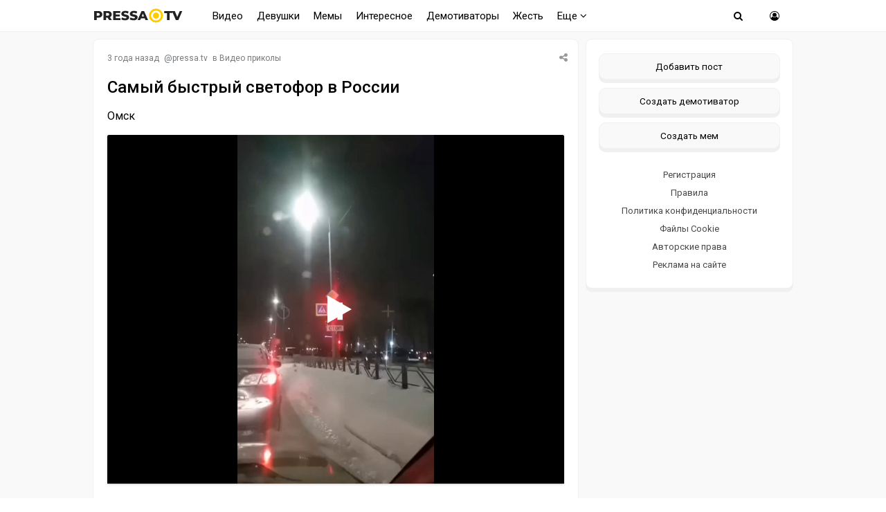

--- FILE ---
content_type: application/x-javascript; charset=windows-1251
request_url: https://pressa.tv/engine/classes/min/index.php?charset=windows-1251&f=engine/classes/js/jqueryui.js,engine/classes/js/dle_js.js,engine/classes/js/bbcodes.js,engine/classes/html5player/player.js&v=35
body_size: 71881
content:
/*! jQuery UI - v1.9.2 - 2012-11-23
* http://jqueryui.com
* Includes: jquery.ui.core.js
* Copyright 2012 jQuery Foundation and other contributors; Licensed MIT */
(function(e,t){function i(t,n){var r,i,o,u=t.nodeName.toLowerCase();return"area"===u?(r=t.parentNode,i=r.name,!t.href||!i||r.nodeName.toLowerCase()!=="map"?!1:(o=e("img[usemap=#"+i+"]")[0],!!o&&s(o))):(/input|select|textarea|button|object/.test(u)?!t.disabled:"a"===u?t.href||n:n)&&s(t)}function s(t){return e.expr.filters.visible(t)&&!e(t).parents().andSelf().filter(function(){return e.css(this,"visibility")==="hidden"}).length}var n=0,r=/^ui-id-\d+$/;e.ui=e.ui||{};if(e.ui.version)return;e.extend(e.ui,{version:"1.9.2",keyCode:{BACKSPACE:8,COMMA:188,DELETE:46,DOWN:40,END:35,ENTER:13,ESCAPE:27,HOME:36,LEFT:37,NUMPAD_ADD:107,NUMPAD_DECIMAL:110,NUMPAD_DIVIDE:111,NUMPAD_ENTER:108,NUMPAD_MULTIPLY:106,NUMPAD_SUBTRACT:109,PAGE_DOWN:34,PAGE_UP:33,PERIOD:190,RIGHT:39,SPACE:32,TAB:9,UP:38}}),e.fn.extend({_focus:e.fn.focus,focus:function(t,n){return typeof t=="number"?this.each(function(){var r=this;setTimeout(function(){e(r).focus(),n&&n.call(r)},t)}):this._focus.apply(this,arguments)},scrollParent:function(){var t;return e.ui.ie&&/(static|relative)/.test(this.css("position"))||/absolute/.test(this.css("position"))?t=this.parents().filter(function(){return/(relative|absolute|fixed)/.test(e.css(this,"position"))&&/(auto|scroll)/.test(e.css(this,"overflow")+e.css(this,"overflow-y")+e.css(this,"overflow-x"))}).eq(0):t=this.parents().filter(function(){return/(auto|scroll)/.test(e.css(this,"overflow")+e.css(this,"overflow-y")+e.css(this,"overflow-x"))}).eq(0),/fixed/.test(this.css("position"))||!t.length?e(document):t},zIndex:function(n){if(n!==t)return this.css("zIndex",n);if(this.length){var r=e(this[0]),i,s;while(r.length&&r[0]!==document){i=r.css("position");if(i==="absolute"||i==="relative"||i==="fixed"){s=parseInt(r.css("zIndex"),10);if(!isNaN(s)&&s!==0)return s}r=r.parent()}}return 0},uniqueId:function(){return this.each(function(){this.id||(this.id="ui-id-"+ ++n)})},removeUniqueId:function(){return this.each(function(){r.test(this.id)&&e(this).removeAttr("id")})}}),e.extend(e.expr[":"],{data:e.expr.createPseudo?e.expr.createPseudo(function(t){return function(n){return!!e.data(n,t)}}):function(t,n,r){return!!e.data(t,r[3])},focusable:function(t){return i(t,!isNaN(e.attr(t,"tabindex")))},tabbable:function(t){var n=e.attr(t,"tabindex"),r=isNaN(n);return(r||n>=0)&&i(t,!r)}}),e(function(){var t=document.body,n=t.appendChild(n=document.createElement("div"));n.offsetHeight,e.extend(n.style,{minHeight:"100px",height:"auto",padding:0,borderWidth:0}),e.support.minHeight=n.offsetHeight===100,e.support.selectstart="onselectstart"in n,t.removeChild(n).style.display="none"}),e("<a>").outerWidth(1).jquery||e.each(["Width","Height"],function(n,r){function u(t,n,r,s){return e.each(i,function(){n-=parseFloat(e.css(t,"padding"+this))||0,r&&(n-=parseFloat(e.css(t,"border"+this+"Width"))||0),s&&(n-=parseFloat(e.css(t,"margin"+this))||0)}),n}var i=r==="Width"?["Left","Right"]:["Top","Bottom"],s=r.toLowerCase(),o={innerWidth:e.fn.innerWidth,innerHeight:e.fn.innerHeight,outerWidth:e.fn.outerWidth,outerHeight:e.fn.outerHeight};e.fn["inner"+r]=function(n){return n===t?o["inner"+r].call(this):this.each(function(){e(this).css(s,u(this,n)+"px")})},e.fn["outer"+r]=function(t,n){return typeof t!="number"?o["outer"+r].call(this,t):this.each(function(){e(this).css(s,u(this,t,!0,n)+"px")})}}),e("<a>").data("a-b","a").removeData("a-b").data("a-b")&&(e.fn.removeData=function(t){return function(n){return arguments.length?t.call(this,e.camelCase(n)):t.call(this)}}(e.fn.removeData)),function(){var t=/msie ([\w.]+)/.exec(navigator.userAgent.toLowerCase())||[];e.ui.ie=t.length?!0:!1,e.ui.ie6=parseFloat(t[1],10)===6}(),e.fn.extend({disableSelection:function(){return this.bind((e.support.selectstart?"selectstart":"mousedown")+".ui-disableSelection",function(e){e.preventDefault()})},enableSelection:function(){return this.unbind(".ui-disableSelection")}}),e.extend(e.ui,{plugin:{add:function(t,n,r){var i,s=e.ui[t].prototype;for(i in r)s.plugins[i]=s.plugins[i]||[],s.plugins[i].push([n,r[i]])},call:function(e,t,n){var r,i=e.plugins[t];if(!i||!e.element[0].parentNode||e.element[0].parentNode.nodeType===11)return;for(r=0;r<i.length;r++)e.options[i[r][0]]&&i[r][1].apply(e.element,n)}},contains:e.contains,hasScroll:function(t,n){if(e(t).css("overflow")==="hidden")return!1;var r=n&&n==="left"?"scrollLeft":"scrollTop",i=!1;return t[r]>0?!0:(t[r]=1,i=t[r]>0,t[r]=0,i)},isOverAxis:function(e,t,n){return e>t&&e<t+n},isOver:function(t,n,r,i,s,o){return e.ui.isOverAxis(t,r,s)&&e.ui.isOverAxis(n,i,o)}})})(jQuery);
/*! jQuery UI - v1.9.2 - 2012-11-23
* http://jqueryui.com
* Includes: jquery.ui.widget.js
* Copyright 2012 jQuery Foundation and other contributors; Licensed MIT */
(function(e,t){var n=0,r=Array.prototype.slice,i=e.cleanData;e.cleanData=function(t){for(var n=0,r;(r=t[n])!=null;n++)try{e(r).triggerHandler("remove")}catch(s){}i(t)},e.widget=function(t,n,r){var i,s,o,u,a=t.split(".")[0];t=t.split(".")[1],i=a+"-"+t,r||(r=n,n=e.Widget),e.expr[":"][i.toLowerCase()]=function(t){return!!e.data(t,i)},e[a]=e[a]||{},s=e[a][t],o=e[a][t]=function(e,t){if(!this._createWidget)return new o(e,t);arguments.length&&this._createWidget(e,t)},e.extend(o,s,{version:r.version,_proto:e.extend({},r),_childConstructors:[]}),u=new n,u.options=e.widget.extend({},u.options),e.each(r,function(t,i){e.isFunction(i)&&(r[t]=function(){var e=function(){return n.prototype[t].apply(this,arguments)},r=function(e){return n.prototype[t].apply(this,e)};return function(){var t=this._super,n=this._superApply,s;return this._super=e,this._superApply=r,s=i.apply(this,arguments),this._super=t,this._superApply=n,s}}())}),o.prototype=e.widget.extend(u,{widgetEventPrefix:s?u.widgetEventPrefix:t},r,{constructor:o,namespace:a,widgetName:t,widgetBaseClass:i,widgetFullName:i}),s?(e.each(s._childConstructors,function(t,n){var r=n.prototype;e.widget(r.namespace+"."+r.widgetName,o,n._proto)}),delete s._childConstructors):n._childConstructors.push(o),e.widget.bridge(t,o)},e.widget.extend=function(n){var i=r.call(arguments,1),s=0,o=i.length,u,a;for(;s<o;s++)for(u in i[s])a=i[s][u],i[s].hasOwnProperty(u)&&a!==t&&(e.isPlainObject(a)?n[u]=e.isPlainObject(n[u])?e.widget.extend({},n[u],a):e.widget.extend({},a):n[u]=a);return n},e.widget.bridge=function(n,i){var s=i.prototype.widgetFullName||n;e.fn[n]=function(o){var u=typeof o=="string",a=r.call(arguments,1),f=this;return o=!u&&a.length?e.widget.extend.apply(null,[o].concat(a)):o,u?this.each(function(){var r,i=e.data(this,s);if(!i)return e.error("cannot call methods on "+n+" prior to initialization; "+"attempted to call method '"+o+"'");if(!e.isFunction(i[o])||o.charAt(0)==="_")return e.error("no such method '"+o+"' for "+n+" widget instance");r=i[o].apply(i,a);if(r!==i&&r!==t)return f=r&&r.jquery?f.pushStack(r.get()):r,!1}):this.each(function(){var t=e.data(this,s);t?t.option(o||{})._init():e.data(this,s,new i(o,this))}),f}},e.Widget=function(){},e.Widget._childConstructors=[],e.Widget.prototype={widgetName:"widget",widgetEventPrefix:"",defaultElement:"<div>",options:{disabled:!1,create:null},_createWidget:function(t,r){r=e(r||this.defaultElement||this)[0],this.element=e(r),this.uuid=n++,this.eventNamespace="."+this.widgetName+this.uuid,this.options=e.widget.extend({},this.options,this._getCreateOptions(),t),this.bindings=e(),this.hoverable=e(),this.focusable=e(),r!==this&&(e.data(r,this.widgetName,this),e.data(r,this.widgetFullName,this),this._on(!0,this.element,{remove:function(e){e.target===r&&this.destroy()}}),this.document=e(r.style?r.ownerDocument:r.document||r),this.window=e(this.document[0].defaultView||this.document[0].parentWindow)),this._create(),this._trigger("create",null,this._getCreateEventData()),this._init()},_getCreateOptions:e.noop,_getCreateEventData:e.noop,_create:e.noop,_init:e.noop,destroy:function(){this._destroy(),this.element.unbind(this.eventNamespace).removeData(this.widgetName).removeData(this.widgetFullName).removeData(e.camelCase(this.widgetFullName)),this.widget().unbind(this.eventNamespace).removeAttr("aria-disabled").removeClass(this.widgetFullName+"-disabled "+"ui-state-disabled"),this.bindings.unbind(this.eventNamespace),this.hoverable.removeClass("ui-state-hover"),this.focusable.removeClass("ui-state-focus")},_destroy:e.noop,widget:function(){return this.element},option:function(n,r){var i=n,s,o,u;if(arguments.length===0)return e.widget.extend({},this.options);if(typeof n=="string"){i={},s=n.split("."),n=s.shift();if(s.length){o=i[n]=e.widget.extend({},this.options[n]);for(u=0;u<s.length-1;u++)o[s[u]]=o[s[u]]||{},o=o[s[u]];n=s.pop();if(r===t)return o[n]===t?null:o[n];o[n]=r}else{if(r===t)return this.options[n]===t?null:this.options[n];i[n]=r}}return this._setOptions(i),this},_setOptions:function(e){var t;for(t in e)this._setOption(t,e[t]);return this},_setOption:function(e,t){return this.options[e]=t,e==="disabled"&&(this.widget().toggleClass(this.widgetFullName+"-disabled ui-state-disabled",!!t).attr("aria-disabled",t),this.hoverable.removeClass("ui-state-hover"),this.focusable.removeClass("ui-state-focus")),this},enable:function(){return this._setOption("disabled",!1)},disable:function(){return this._setOption("disabled",!0)},_on:function(t,n,r){var i,s=this;typeof t!="boolean"&&(r=n,n=t,t=!1),r?(n=i=e(n),this.bindings=this.bindings.add(n)):(r=n,n=this.element,i=this.widget()),e.each(r,function(r,o){function u(){if(!t&&(s.options.disabled===!0||e(this).hasClass("ui-state-disabled")))return;return(typeof o=="string"?s[o]:o).apply(s,arguments)}typeof o!="string"&&(u.guid=o.guid=o.guid||u.guid||e.guid++);var a=r.match(/^(\w+)\s*(.*)$/),f=a[1]+s.eventNamespace,l=a[2];l?i.delegate(l,f,u):n.bind(f,u)})},_off:function(e,t){t=(t||"").split(" ").join(this.eventNamespace+" ")+this.eventNamespace,e.unbind(t).undelegate(t)},_delay:function(e,t){function n(){return(typeof e=="string"?r[e]:e).apply(r,arguments)}var r=this;return setTimeout(n,t||0)},_hoverable:function(t){this.hoverable=this.hoverable.add(t),this._on(t,{mouseenter:function(t){e(t.currentTarget).addClass("ui-state-hover")},mouseleave:function(t){e(t.currentTarget).removeClass("ui-state-hover")}})},_focusable:function(t){this.focusable=this.focusable.add(t),this._on(t,{focusin:function(t){e(t.currentTarget).addClass("ui-state-focus")},focusout:function(t){e(t.currentTarget).removeClass("ui-state-focus")}})},_trigger:function(t,n,r){var i,s,o=this.options[t];r=r||{},n=e.Event(n),n.type=(t===this.widgetEventPrefix?t:this.widgetEventPrefix+t).toLowerCase(),n.target=this.element[0],s=n.originalEvent;if(s)for(i in s)i in n||(n[i]=s[i]);return this.element.trigger(n,r),!(e.isFunction(o)&&o.apply(this.element[0],[n].concat(r))===!1||n.isDefaultPrevented())}},e.each({show:"fadeIn",hide:"fadeOut"},function(t,n){e.Widget.prototype["_"+t]=function(r,i,s){typeof i=="string"&&(i={effect:i});var o,u=i?i===!0||typeof i=="number"?n:i.effect||n:t;i=i||{},typeof i=="number"&&(i={duration:i}),o=!e.isEmptyObject(i),i.complete=s,i.delay&&r.delay(i.delay),o&&e.effects&&(e.effects.effect[u]||e.uiBackCompat!==!1&&e.effects[u])?r[t](i):u!==t&&r[u]?r[u](i.duration,i.easing,s):r.queue(function(n){e(this)[t](),s&&s.call(r[0]),n()})}}),e.uiBackCompat!==!1&&(e.Widget.prototype._getCreateOptions=function(){return e.metadata&&e.metadata.get(this.element[0])[this.widgetName]})})(jQuery);(function(e,t){var n=!1;e(document).mouseup(function(e){n=!1}),e.widget("ui.mouse",{version:"1.9.2",options:{cancel:"input,textarea,button,select,option",distance:1,delay:0},_mouseInit:function(){var t=this;this.element.bind("mousedown."+this.widgetName,function(e){return t._mouseDown(e)}).bind("click."+this.widgetName,function(n){if(!0===e.data(n.target,t.widgetName+".preventClickEvent"))return e.removeData(n.target,t.widgetName+".preventClickEvent"),n.stopImmediatePropagation(),!1}),this.started=!1},_mouseDestroy:function(){this.element.unbind("."+this.widgetName),this._mouseMoveDelegate&&e(document).unbind("mousemove."+this.widgetName,this._mouseMoveDelegate).unbind("mouseup."+this.widgetName,this._mouseUpDelegate)},_mouseDown:function(t){if(n)return;this._mouseStarted&&this._mouseUp(t),this._mouseDownEvent=t;var r=this,i=t.which===1,s=typeof this.options.cancel=="string"&&t.target.nodeName?e(t.target).closest(this.options.cancel).length:!1;if(!i||s||!this._mouseCapture(t))return!0;this.mouseDelayMet=!this.options.delay,this.mouseDelayMet||(this._mouseDelayTimer=setTimeout(function(){r.mouseDelayMet=!0},this.options.delay));if(this._mouseDistanceMet(t)&&this._mouseDelayMet(t)){this._mouseStarted=this._mouseStart(t)!==!1;if(!this._mouseStarted)return t.preventDefault(),!0}return!0===e.data(t.target,this.widgetName+".preventClickEvent")&&e.removeData(t.target,this.widgetName+".preventClickEvent"),this._mouseMoveDelegate=function(e){return r._mouseMove(e)},this._mouseUpDelegate=function(e){return r._mouseUp(e)},e(document).bind("mousemove."+this.widgetName,this._mouseMoveDelegate).bind("mouseup."+this.widgetName,this._mouseUpDelegate),t.preventDefault(),n=!0,!0},_mouseMove:function(t){return!e.ui.ie||document.documentMode>=9||!!t.button?this._mouseStarted?(this._mouseDrag(t),t.preventDefault()):(this._mouseDistanceMet(t)&&this._mouseDelayMet(t)&&(this._mouseStarted=this._mouseStart(this._mouseDownEvent,t)!==!1,this._mouseStarted?this._mouseDrag(t):this._mouseUp(t)),!this._mouseStarted):this._mouseUp(t)},_mouseUp:function(t){return e(document).unbind("mousemove."+this.widgetName,this._mouseMoveDelegate).unbind("mouseup."+this.widgetName,this._mouseUpDelegate),this._mouseStarted&&(this._mouseStarted=!1,t.target===this._mouseDownEvent.target&&e.data(t.target,this.widgetName+".preventClickEvent",!0),this._mouseStop(t)),!1},_mouseDistanceMet:function(e){return Math.max(Math.abs(this._mouseDownEvent.pageX-e.pageX),Math.abs(this._mouseDownEvent.pageY-e.pageY))>=this.options.distance},_mouseDelayMet:function(e){return this.mouseDelayMet},_mouseStart:function(e){},_mouseDrag:function(e){},_mouseStop:function(e){},_mouseCapture:function(e){return!0}})})(jQuery);
/*! jQuery UI - v1.9.2 - 2012-11-23
* http://jqueryui.com
* Includes: jquery.ui.position.js
* Copyright 2012 jQuery Foundation and other contributors; Licensed MIT */
(function(e,t){function h(e,t,n){return[parseInt(e[0],10)*(l.test(e[0])?t/100:1),parseInt(e[1],10)*(l.test(e[1])?n/100:1)]}function p(t,n){return parseInt(e.css(t,n),10)||0}e.ui=e.ui||{};var n,r=Math.max,i=Math.abs,s=Math.round,o=/left|center|right/,u=/top|center|bottom/,a=/[\+\-]\d+%?/,f=/^\w+/,l=/%$/,c=e.fn.position;e.position={scrollbarWidth:function(){if(n!==t)return n;var r,i,s=e("<div style='display:block;width:50px;height:50px;overflow:hidden;'><div style='height:100px;width:auto;'></div></div>"),o=s.children()[0];return e("body").append(s),r=o.offsetWidth,s.css("overflow","scroll"),i=o.offsetWidth,r===i&&(i=s[0].clientWidth),s.remove(),n=r-i},getScrollInfo:function(t){var n=t.isWindow?"":t.element.css("overflow-x"),r=t.isWindow?"":t.element.css("overflow-y"),i=n==="scroll"||n==="auto"&&t.width<t.element[0].scrollWidth,s=r==="scroll"||r==="auto"&&t.height<t.element[0].scrollHeight;return{width:i?e.position.scrollbarWidth():0,height:s?e.position.scrollbarWidth():0}},getWithinInfo:function(t){var n=e(t||window),r=e.isWindow(n[0]);return{element:n,isWindow:r,offset:n.offset()||{left:0,top:0},scrollLeft:n.scrollLeft(),scrollTop:n.scrollTop(),width:r?n.width():n.outerWidth(),height:r?n.height():n.outerHeight()}}},e.fn.position=function(t){if(!t||!t.of)return c.apply(this,arguments);t=e.extend({},t);var n,l,d,v,m,g=e(t.of),y=e.position.getWithinInfo(t.within),b=e.position.getScrollInfo(y),w=g[0],E=(t.collision||"flip").split(" "),S={};return w.nodeType===9?(l=g.width(),d=g.height(),v={top:0,left:0}):e.isWindow(w)?(l=g.width(),d=g.height(),v={top:g.scrollTop(),left:g.scrollLeft()}):w.preventDefault?(t.at="left top",l=d=0,v={top:w.pageY,left:w.pageX}):(l=g.outerWidth(),d=g.outerHeight(),v=g.offset()),m=e.extend({},v),e.each(["my","at"],function(){var e=(t[this]||"").split(" "),n,r;e.length===1&&(e=o.test(e[0])?e.concat(["center"]):u.test(e[0])?["center"].concat(e):["center","center"]),e[0]=o.test(e[0])?e[0]:"center",e[1]=u.test(e[1])?e[1]:"center",n=a.exec(e[0]),r=a.exec(e[1]),S[this]=[n?n[0]:0,r?r[0]:0],t[this]=[f.exec(e[0])[0],f.exec(e[1])[0]]}),E.length===1&&(E[1]=E[0]),t.at[0]==="right"?m.left+=l:t.at[0]==="center"&&(m.left+=l/2),t.at[1]==="bottom"?m.top+=d:t.at[1]==="center"&&(m.top+=d/2),n=h(S.at,l,d),m.left+=n[0],m.top+=n[1],this.each(function(){var o,u,a=e(this),f=a.outerWidth(),c=a.outerHeight(),w=p(this,"marginLeft"),x=p(this,"marginTop"),T=f+w+p(this,"marginRight")+b.width,N=c+x+p(this,"marginBottom")+b.height,C=e.extend({},m),k=h(S.my,a.outerWidth(),a.outerHeight());t.my[0]==="right"?C.left-=f:t.my[0]==="center"&&(C.left-=f/2),t.my[1]==="bottom"?C.top-=c:t.my[1]==="center"&&(C.top-=c/2),C.left+=k[0],C.top+=k[1],e.support.offsetFractions||(C.left=s(C.left),C.top=s(C.top)),o={marginLeft:w,marginTop:x},e.each(["left","top"],function(r,i){e.ui.position[E[r]]&&e.ui.position[E[r]][i](C,{targetWidth:l,targetHeight:d,elemWidth:f,elemHeight:c,collisionPosition:o,collisionWidth:T,collisionHeight:N,offset:[n[0]+k[0],n[1]+k[1]],my:t.my,at:t.at,within:y,elem:a})}),e.fn.bgiframe&&a.bgiframe(),t.using&&(u=function(e){var n=v.left-C.left,s=n+l-f,o=v.top-C.top,u=o+d-c,h={target:{element:g,left:v.left,top:v.top,width:l,height:d},element:{element:a,left:C.left,top:C.top,width:f,height:c},horizontal:s<0?"left":n>0?"right":"center",vertical:u<0?"top":o>0?"bottom":"middle"};l<f&&i(n+s)<l&&(h.horizontal="center"),d<c&&i(o+u)<d&&(h.vertical="middle"),r(i(n),i(s))>r(i(o),i(u))?h.important="horizontal":h.important="vertical",t.using.call(this,e,h)}),a.offset(e.extend(C,{using:u}))})},e.ui.position={fit:{left:function(e,t){var n=t.within,i=n.isWindow?n.scrollLeft:n.offset.left,s=n.width,o=e.left-t.collisionPosition.marginLeft,u=i-o,a=o+t.collisionWidth-s-i,f;t.collisionWidth>s?u>0&&a<=0?(f=e.left+u+t.collisionWidth-s-i,e.left+=u-f):a>0&&u<=0?e.left=i:u>a?e.left=i+s-t.collisionWidth:e.left=i:u>0?e.left+=u:a>0?e.left-=a:e.left=r(e.left-o,e.left)},top:function(e,t){var n=t.within,i=n.isWindow?n.scrollTop:n.offset.top,s=t.within.height,o=e.top-t.collisionPosition.marginTop,u=i-o,a=o+t.collisionHeight-s-i,f;t.collisionHeight>s?u>0&&a<=0?(f=e.top+u+t.collisionHeight-s-i,e.top+=u-f):a>0&&u<=0?e.top=i:u>a?e.top=i+s-t.collisionHeight:e.top=i:u>0?e.top+=u:a>0?e.top-=a:e.top=r(e.top-o,e.top)}},flip:{left:function(e,t){var n=t.within,r=n.offset.left+n.scrollLeft,s=n.width,o=n.isWindow?n.scrollLeft:n.offset.left,u=e.left-t.collisionPosition.marginLeft,a=u-o,f=u+t.collisionWidth-s-o,l=t.my[0]==="left"?-t.elemWidth:t.my[0]==="right"?t.elemWidth:0,c=t.at[0]==="left"?t.targetWidth:t.at[0]==="right"?-t.targetWidth:0,h=-2*t.offset[0],p,d;if(a<0){p=e.left+l+c+h+t.collisionWidth-s-r;if(p<0||p<i(a))e.left+=l+c+h}else if(f>0){d=e.left-t.collisionPosition.marginLeft+l+c+h-o;if(d>0||i(d)<f)e.left+=l+c+h}},top:function(e,t){var n=t.within,r=n.offset.top+n.scrollTop,s=n.height,o=n.isWindow?n.scrollTop:n.offset.top,u=e.top-t.collisionPosition.marginTop,a=u-o,f=u+t.collisionHeight-s-o,l=t.my[1]==="top",c=l?-t.elemHeight:t.my[1]==="bottom"?t.elemHeight:0,h=t.at[1]==="top"?t.targetHeight:t.at[1]==="bottom"?-t.targetHeight:0,p=-2*t.offset[1],d,v;a<0?(v=e.top+c+h+p+t.collisionHeight-s-r,e.top+c+h+p>a&&(v<0||v<i(a))&&(e.top+=c+h+p)):f>0&&(d=e.top-t.collisionPosition.marginTop+c+h+p-o,e.top+c+h+p>f&&(d>0||i(d)<f)&&(e.top+=c+h+p))}},flipfit:{left:function(){e.ui.position.flip.left.apply(this,arguments),e.ui.position.fit.left.apply(this,arguments)},top:function(){e.ui.position.flip.top.apply(this,arguments),e.ui.position.fit.top.apply(this,arguments)}}},function(){var t,n,r,i,s,o=document.getElementsByTagName("body")[0],u=document.createElement("div");t=document.createElement(o?"div":"body"),r={visibility:"hidden",width:0,height:0,border:0,margin:0,background:"none"},o&&e.extend(r,{position:"absolute",left:"-1000px",top:"-1000px"});for(s in r)t.style[s]=r[s];t.appendChild(u),n=o||document.documentElement,n.insertBefore(t,n.firstChild),u.style.cssText="position: absolute; left: 10.7432222px;",i=e(u).offset().left,e.support.offsetFractions=i>10&&i<11,t.innerHTML="",n.removeChild(t)}(),e.uiBackCompat!==!1&&function(e){var n=e.fn.position;e.fn.position=function(r){if(!r||!r.offset)return n.call(this,r);var i=r.offset.split(" "),s=r.at.split(" ");return i.length===1&&(i[1]=i[0]),/^\d/.test(i[0])&&(i[0]="+"+i[0]),/^\d/.test(i[1])&&(i[1]="+"+i[1]),s.length===1&&(/left|center|right/.test(s[0])?s[1]="center":(s[1]=s[0],s[0]="center")),n.call(this,e.extend(r,{at:s[0]+i[0]+" "+s[1]+i[1],offset:t}))}}(jQuery)})(jQuery);
/*! jQuery UI - v1.9.2 - 2012-11-23
* http://jqueryui.com
* Includes: jquery.ui.draggable.js
* Copyright 2012 jQuery Foundation and other contributors; Licensed MIT */
(function(e,t){e.widget("ui.draggable",e.ui.mouse,{version:"1.9.2",widgetEventPrefix:"drag",options:{addClasses:!0,appendTo:"parent",axis:!1,connectToSortable:!1,containment:!1,cursor:"auto",cursorAt:!1,grid:!1,handle:!1,helper:"original",iframeFix:!1,opacity:!1,refreshPositions:!1,revert:!1,revertDuration:500,scope:"default",scroll:!0,scrollSensitivity:20,scrollSpeed:20,snap:!1,snapMode:"both",snapTolerance:20,stack:!1,zIndex:!1},_create:function(){this.options.helper=="original"&&!/^(?:r|a|f)/.test(this.element.css("position"))&&(this.element[0].style.position="relative"),this.options.addClasses&&this.element.addClass("ui-draggable"),this.options.disabled&&this.element.addClass("ui-draggable-disabled"),this._mouseInit()},_destroy:function(){this.element.removeClass("ui-draggable ui-draggable-dragging ui-draggable-disabled"),this._mouseDestroy()},_mouseCapture:function(t){var n=this.options;return this.helper||n.disabled||e(t.target).is(".ui-resizable-handle")?!1:(this.handle=this._getHandle(t),this.handle?(e(n.iframeFix===!0?"iframe":n.iframeFix).each(function(){e('<div class="ui-draggable-iframeFix" style="background: #fff;"></div>').css({width:this.offsetWidth+"px",height:this.offsetHeight+"px",position:"absolute",opacity:"0.001",zIndex:1e3}).css(e(this).offset()).appendTo("body")}),!0):!1)},_mouseStart:function(t){var n=this.options;return this.helper=this._createHelper(t),this.helper.addClass("ui-draggable-dragging"),this._cacheHelperProportions(),e.ui.ddmanager&&(e.ui.ddmanager.current=this),this._cacheMargins(),this.cssPosition=this.helper.css("position"),this.scrollParent=this.helper.scrollParent(),this.offset=this.positionAbs=this.element.offset(),this.offset={top:this.offset.top-this.margins.top,left:this.offset.left-this.margins.left},e.extend(this.offset,{click:{left:t.pageX-this.offset.left,top:t.pageY-this.offset.top},parent:this._getParentOffset(),relative:this._getRelativeOffset()}),this.originalPosition=this.position=this._generatePosition(t),this.originalPageX=t.pageX,this.originalPageY=t.pageY,n.cursorAt&&this._adjustOffsetFromHelper(n.cursorAt),n.containment&&this._setContainment(),this._trigger("start",t)===!1?(this._clear(),!1):(this._cacheHelperProportions(),e.ui.ddmanager&&!n.dropBehaviour&&e.ui.ddmanager.prepareOffsets(this,t),this._mouseDrag(t,!0),e.ui.ddmanager&&e.ui.ddmanager.dragStart(this,t),!0)},_mouseDrag:function(t,n){this.position=this._generatePosition(t),this.positionAbs=this._convertPositionTo("absolute");if(!n){var r=this._uiHash();if(this._trigger("drag",t,r)===!1)return this._mouseUp({}),!1;this.position=r.position}if(!this.options.axis||this.options.axis!="y")this.helper[0].style.left=this.position.left+"px";if(!this.options.axis||this.options.axis!="x")this.helper[0].style.top=this.position.top+"px";return e.ui.ddmanager&&e.ui.ddmanager.drag(this,t),!1},_mouseStop:function(t){var n=!1;e.ui.ddmanager&&!this.options.dropBehaviour&&(n=e.ui.ddmanager.drop(this,t)),this.dropped&&(n=this.dropped,this.dropped=!1);var r=this.element[0],i=!1;while(r&&(r=r.parentNode))r==document&&(i=!0);if(!i&&this.options.helper==="original")return!1;if(this.options.revert=="invalid"&&!n||this.options.revert=="valid"&&n||this.options.revert===!0||e.isFunction(this.options.revert)&&this.options.revert.call(this.element,n)){var s=this;e(this.helper).animate(this.originalPosition,parseInt(this.options.revertDuration,10),function(){s._trigger("stop",t)!==!1&&s._clear()})}else this._trigger("stop",t)!==!1&&this._clear();return!1},_mouseUp:function(t){return e("div.ui-draggable-iframeFix").each(function(){this.parentNode.removeChild(this)}),e.ui.ddmanager&&e.ui.ddmanager.dragStop(this,t),e.ui.mouse.prototype._mouseUp.call(this,t)},cancel:function(){return this.helper.is(".ui-draggable-dragging")?this._mouseUp({}):this._clear(),this},_getHandle:function(t){var n=!this.options.handle||!e(this.options.handle,this.element).length?!0:!1;return e(this.options.handle,this.element).find("*").andSelf().each(function(){this==t.target&&(n=!0)}),n},_createHelper:function(t){var n=this.options,r=e.isFunction(n.helper)?e(n.helper.apply(this.element[0],[t])):n.helper=="clone"?this.element.clone().removeAttr("id"):this.element;return r.parents("body").length||r.appendTo(n.appendTo=="parent"?this.element[0].parentNode:n.appendTo),r[0]!=this.element[0]&&!/(fixed|absolute)/.test(r.css("position"))&&r.css("position","absolute"),r},_adjustOffsetFromHelper:function(t){typeof t=="string"&&(t=t.split(" ")),e.isArray(t)&&(t={left:+t[0],top:+t[1]||0}),"left"in t&&(this.offset.click.left=t.left+this.margins.left),"right"in t&&(this.offset.click.left=this.helperProportions.width-t.right+this.margins.left),"top"in t&&(this.offset.click.top=t.top+this.margins.top),"bottom"in t&&(this.offset.click.top=this.helperProportions.height-t.bottom+this.margins.top)},_getParentOffset:function(){this.offsetParent=this.helper.offsetParent();var t=this.offsetParent.offset();this.cssPosition=="absolute"&&this.scrollParent[0]!=document&&e.contains(this.scrollParent[0],this.offsetParent[0])&&(t.left+=this.scrollParent.scrollLeft(),t.top+=this.scrollParent.scrollTop());if(this.offsetParent[0]==document.body||this.offsetParent[0].tagName&&this.offsetParent[0].tagName.toLowerCase()=="html"&&e.ui.ie)t={top:0,left:0};return{top:t.top+(parseInt(this.offsetParent.css("borderTopWidth"),10)||0),left:t.left+(parseInt(this.offsetParent.css("borderLeftWidth"),10)||0)}},_getRelativeOffset:function(){if(this.cssPosition=="relative"){var e=this.element.position();return{top:e.top-(parseInt(this.helper.css("top"),10)||0)+this.scrollParent.scrollTop(),left:e.left-(parseInt(this.helper.css("left"),10)||0)+this.scrollParent.scrollLeft()}}return{top:0,left:0}},_cacheMargins:function(){this.margins={left:parseInt(this.element.css("marginLeft"),10)||0,top:parseInt(this.element.css("marginTop"),10)||0,right:parseInt(this.element.css("marginRight"),10)||0,bottom:parseInt(this.element.css("marginBottom"),10)||0}},_cacheHelperProportions:function(){this.helperProportions={width:this.helper.outerWidth(),height:this.helper.outerHeight()}},_setContainment:function(){var t=this.options;t.containment=="parent"&&(t.containment=this.helper[0].parentNode);if(t.containment=="document"||t.containment=="window")this.containment=[t.containment=="document"?0:e(window).scrollLeft()-this.offset.relative.left-this.offset.parent.left,t.containment=="document"?0:e(window).scrollTop()-this.offset.relative.top-this.offset.parent.top,(t.containment=="document"?0:e(window).scrollLeft())+e(t.containment=="document"?document:window).width()-this.helperProportions.width-this.margins.left,(t.containment=="document"?0:e(window).scrollTop())+(e(t.containment=="document"?document:window).height()||document.body.parentNode.scrollHeight)-this.helperProportions.height-this.margins.top];if(!/^(document|window|parent)$/.test(t.containment)&&t.containment.constructor!=Array){var n=e(t.containment),r=n[0];if(!r)return;var i=n.offset(),s=e(r).css("overflow")!="hidden";this.containment=[(parseInt(e(r).css("borderLeftWidth"),10)||0)+(parseInt(e(r).css("paddingLeft"),10)||0),(parseInt(e(r).css("borderTopWidth"),10)||0)+(parseInt(e(r).css("paddingTop"),10)||0),(s?Math.max(r.scrollWidth,r.offsetWidth):r.offsetWidth)-(parseInt(e(r).css("borderLeftWidth"),10)||0)-(parseInt(e(r).css("paddingRight"),10)||0)-this.helperProportions.width-this.margins.left-this.margins.right,(s?Math.max(r.scrollHeight,r.offsetHeight):r.offsetHeight)-(parseInt(e(r).css("borderTopWidth"),10)||0)-(parseInt(e(r).css("paddingBottom"),10)||0)-this.helperProportions.height-this.margins.top-this.margins.bottom],this.relative_container=n}else t.containment.constructor==Array&&(this.containment=t.containment)},_convertPositionTo:function(t,n){n||(n=this.position);var r=t=="absolute"?1:-1,i=this.options,s=this.cssPosition!="absolute"||this.scrollParent[0]!=document&&!!e.contains(this.scrollParent[0],this.offsetParent[0])?this.scrollParent:this.offsetParent,o=/(html|body)/i.test(s[0].tagName);return{top:n.top+this.offset.relative.top*r+this.offset.parent.top*r-(this.cssPosition=="fixed"?-this.scrollParent.scrollTop():o?0:s.scrollTop())*r,left:n.left+this.offset.relative.left*r+this.offset.parent.left*r-(this.cssPosition=="fixed"?-this.scrollParent.scrollLeft():o?0:s.scrollLeft())*r}},_generatePosition:function(t){var n=this.options,r=this.cssPosition!="absolute"||this.scrollParent[0]!=document&&!!e.contains(this.scrollParent[0],this.offsetParent[0])?this.scrollParent:this.offsetParent,i=/(html|body)/i.test(r[0].tagName),s=t.pageX,o=t.pageY;if(this.originalPosition){var u;if(this.containment){if(this.relative_container){var a=this.relative_container.offset();u=[this.containment[0]+a.left,this.containment[1]+a.top,this.containment[2]+a.left,this.containment[3]+a.top]}else u=this.containment;t.pageX-this.offset.click.left<u[0]&&(s=u[0]+this.offset.click.left),t.pageY-this.offset.click.top<u[1]&&(o=u[1]+this.offset.click.top),t.pageX-this.offset.click.left>u[2]&&(s=u[2]+this.offset.click.left),t.pageY-this.offset.click.top>u[3]&&(o=u[3]+this.offset.click.top)}if(n.grid){var f=n.grid[1]?this.originalPageY+Math.round((o-this.originalPageY)/n.grid[1])*n.grid[1]:this.originalPageY;o=u?f-this.offset.click.top<u[1]||f-this.offset.click.top>u[3]?f-this.offset.click.top<u[1]?f+n.grid[1]:f-n.grid[1]:f:f;var l=n.grid[0]?this.originalPageX+Math.round((s-this.originalPageX)/n.grid[0])*n.grid[0]:this.originalPageX;s=u?l-this.offset.click.left<u[0]||l-this.offset.click.left>u[2]?l-this.offset.click.left<u[0]?l+n.grid[0]:l-n.grid[0]:l:l}}return{top:o-this.offset.click.top-this.offset.relative.top-this.offset.parent.top+(this.cssPosition=="fixed"?-this.scrollParent.scrollTop():i?0:r.scrollTop()),left:s-this.offset.click.left-this.offset.relative.left-this.offset.parent.left+(this.cssPosition=="fixed"?-this.scrollParent.scrollLeft():i?0:r.scrollLeft())}},_clear:function(){this.helper.removeClass("ui-draggable-dragging"),this.helper[0]!=this.element[0]&&!this.cancelHelperRemoval&&this.helper.remove(),this.helper=null,this.cancelHelperRemoval=!1},_trigger:function(t,n,r){return r=r||this._uiHash(),e.ui.plugin.call(this,t,[n,r]),t=="drag"&&(this.positionAbs=this._convertPositionTo("absolute")),e.Widget.prototype._trigger.call(this,t,n,r)},plugins:{},_uiHash:function(e){return{helper:this.helper,position:this.position,originalPosition:this.originalPosition,offset:this.positionAbs}}}),e.ui.plugin.add("draggable","connectToSortable",{start:function(t,n){var r=e(this).data("draggable"),i=r.options,s=e.extend({},n,{item:r.element});r.sortables=[],e(i.connectToSortable).each(function(){var n=e.data(this,"sortable");n&&!n.options.disabled&&(r.sortables.push({instance:n,shouldRevert:n.options.revert}),n.refreshPositions(),n._trigger("activate",t,s))})},stop:function(t,n){var r=e(this).data("draggable"),i=e.extend({},n,{item:r.element});e.each(r.sortables,function(){this.instance.isOver?(this.instance.isOver=0,r.cancelHelperRemoval=!0,this.instance.cancelHelperRemoval=!1,this.shouldRevert&&(this.instance.options.revert=!0),this.instance._mouseStop(t),this.instance.options.helper=this.instance.options._helper,r.options.helper=="original"&&this.instance.currentItem.css({top:"auto",left:"auto"})):(this.instance.cancelHelperRemoval=!1,this.instance._trigger("deactivate",t,i))})},drag:function(t,n){var r=e(this).data("draggable"),i=this,s=function(t){var n=this.offset.click.top,r=this.offset.click.left,i=this.positionAbs.top,s=this.positionAbs.left,o=t.height,u=t.width,a=t.top,f=t.left;return e.ui.isOver(i+n,s+r,a,f,o,u)};e.each(r.sortables,function(s){var o=!1,u=this;this.instance.positionAbs=r.positionAbs,this.instance.helperProportions=r.helperProportions,this.instance.offset.click=r.offset.click,this.instance._intersectsWith(this.instance.containerCache)&&(o=!0,e.each(r.sortables,function(){return this.instance.positionAbs=r.positionAbs,this.instance.helperProportions=r.helperProportions,this.instance.offset.click=r.offset.click,this!=u&&this.instance._intersectsWith(this.instance.containerCache)&&e.ui.contains(u.instance.element[0],this.instance.element[0])&&(o=!1),o})),o?(this.instance.isOver||(this.instance.isOver=1,this.instance.currentItem=e(i).clone().removeAttr("id").appendTo(this.instance.element).data("sortable-item",!0),this.instance.options._helper=this.instance.options.helper,this.instance.options.helper=function(){return n.helper[0]},t.target=this.instance.currentItem[0],this.instance._mouseCapture(t,!0),this.instance._mouseStart(t,!0,!0),this.instance.offset.click.top=r.offset.click.top,this.instance.offset.click.left=r.offset.click.left,this.instance.offset.parent.left-=r.offset.parent.left-this.instance.offset.parent.left,this.instance.offset.parent.top-=r.offset.parent.top-this.instance.offset.parent.top,r._trigger("toSortable",t),r.dropped=this.instance.element,r.currentItem=r.element,this.instance.fromOutside=r),this.instance.currentItem&&this.instance._mouseDrag(t)):this.instance.isOver&&(this.instance.isOver=0,this.instance.cancelHelperRemoval=!0,this.instance.options.revert=!1,this.instance._trigger("out",t,this.instance._uiHash(this.instance)),this.instance._mouseStop(t,!0),this.instance.options.helper=this.instance.options._helper,this.instance.currentItem.remove(),this.instance.placeholder&&this.instance.placeholder.remove(),r._trigger("fromSortable",t),r.dropped=!1)})}}),e.ui.plugin.add("draggable","cursor",{start:function(t,n){var r=e("body"),i=e(this).data("draggable").options;r.css("cursor")&&(i._cursor=r.css("cursor")),r.css("cursor",i.cursor)},stop:function(t,n){var r=e(this).data("draggable").options;r._cursor&&e("body").css("cursor",r._cursor)}}),e.ui.plugin.add("draggable","opacity",{start:function(t,n){var r=e(n.helper),i=e(this).data("draggable").options;r.css("opacity")&&(i._opacity=r.css("opacity")),r.css("opacity",i.opacity)},stop:function(t,n){var r=e(this).data("draggable").options;r._opacity&&e(n.helper).css("opacity",r._opacity)}}),e.ui.plugin.add("draggable","scroll",{start:function(t,n){var r=e(this).data("draggable");r.scrollParent[0]!=document&&r.scrollParent[0].tagName!="HTML"&&(r.overflowOffset=r.scrollParent.offset())},drag:function(t,n){var r=e(this).data("draggable"),i=r.options,s=!1;if(r.scrollParent[0]!=document&&r.scrollParent[0].tagName!="HTML"){if(!i.axis||i.axis!="x")r.overflowOffset.top+r.scrollParent[0].offsetHeight-t.pageY<i.scrollSensitivity?r.scrollParent[0].scrollTop=s=r.scrollParent[0].scrollTop+i.scrollSpeed:t.pageY-r.overflowOffset.top<i.scrollSensitivity&&(r.scrollParent[0].scrollTop=s=r.scrollParent[0].scrollTop-i.scrollSpeed);if(!i.axis||i.axis!="y")r.overflowOffset.left+r.scrollParent[0].offsetWidth-t.pageX<i.scrollSensitivity?r.scrollParent[0].scrollLeft=s=r.scrollParent[0].scrollLeft+i.scrollSpeed:t.pageX-r.overflowOffset.left<i.scrollSensitivity&&(r.scrollParent[0].scrollLeft=s=r.scrollParent[0].scrollLeft-i.scrollSpeed)}else{if(!i.axis||i.axis!="x")t.pageY-e(document).scrollTop()<i.scrollSensitivity?s=e(document).scrollTop(e(document).scrollTop()-i.scrollSpeed):e(window).height()-(t.pageY-e(document).scrollTop())<i.scrollSensitivity&&(s=e(document).scrollTop(e(document).scrollTop()+i.scrollSpeed));if(!i.axis||i.axis!="y")t.pageX-e(document).scrollLeft()<i.scrollSensitivity?s=e(document).scrollLeft(e(document).scrollLeft()-i.scrollSpeed):e(window).width()-(t.pageX-e(document).scrollLeft())<i.scrollSensitivity&&(s=e(document).scrollLeft(e(document).scrollLeft()+i.scrollSpeed))}s!==!1&&e.ui.ddmanager&&!i.dropBehaviour&&e.ui.ddmanager.prepareOffsets(r,t)}}),e.ui.plugin.add("draggable","snap",{start:function(t,n){var r=e(this).data("draggable"),i=r.options;r.snapElements=[],e(i.snap.constructor!=String?i.snap.items||":data(draggable)":i.snap).each(function(){var t=e(this),n=t.offset();this!=r.element[0]&&r.snapElements.push({item:this,width:t.outerWidth(),height:t.outerHeight(),top:n.top,left:n.left})})},drag:function(t,n){var r=e(this).data("draggable"),i=r.options,s=i.snapTolerance,o=n.offset.left,u=o+r.helperProportions.width,a=n.offset.top,f=a+r.helperProportions.height;for(var l=r.snapElements.length-1;l>=0;l--){var c=r.snapElements[l].left,h=c+r.snapElements[l].width,p=r.snapElements[l].top,d=p+r.snapElements[l].height;if(!(c-s<o&&o<h+s&&p-s<a&&a<d+s||c-s<o&&o<h+s&&p-s<f&&f<d+s||c-s<u&&u<h+s&&p-s<a&&a<d+s||c-s<u&&u<h+s&&p-s<f&&f<d+s)){r.snapElements[l].snapping&&r.options.snap.release&&r.options.snap.release.call(r.element,t,e.extend(r._uiHash(),{snapItem:r.snapElements[l].item})),r.snapElements[l].snapping=!1;continue}if(i.snapMode!="inner"){var v=Math.abs(p-f)<=s,m=Math.abs(d-a)<=s,g=Math.abs(c-u)<=s,y=Math.abs(h-o)<=s;v&&(n.position.top=r._convertPositionTo("relative",{top:p-r.helperProportions.height,left:0}).top-r.margins.top),m&&(n.position.top=r._convertPositionTo("relative",{top:d,left:0}).top-r.margins.top),g&&(n.position.left=r._convertPositionTo("relative",{top:0,left:c-r.helperProportions.width}).left-r.margins.left),y&&(n.position.left=r._convertPositionTo("relative",{top:0,left:h}).left-r.margins.left)}var b=v||m||g||y;if(i.snapMode!="outer"){var v=Math.abs(p-a)<=s,m=Math.abs(d-f)<=s,g=Math.abs(c-o)<=s,y=Math.abs(h-u)<=s;v&&(n.position.top=r._convertPositionTo("relative",{top:p,left:0}).top-r.margins.top),m&&(n.position.top=r._convertPositionTo("relative",{top:d-r.helperProportions.height,left:0}).top-r.margins.top),g&&(n.position.left=r._convertPositionTo("relative",{top:0,left:c}).left-r.margins.left),y&&(n.position.left=r._convertPositionTo("relative",{top:0,left:h-r.helperProportions.width}).left-r.margins.left)}!r.snapElements[l].snapping&&(v||m||g||y||b)&&r.options.snap.snap&&r.options.snap.snap.call(r.element,t,e.extend(r._uiHash(),{snapItem:r.snapElements[l].item})),r.snapElements[l].snapping=v||m||g||y||b}}}),e.ui.plugin.add("draggable","stack",{start:function(t,n){var r=e(this).data("draggable").options,i=e.makeArray(e(r.stack)).sort(function(t,n){return(parseInt(e(t).css("zIndex"),10)||0)-(parseInt(e(n).css("zIndex"),10)||0)});if(!i.length)return;var s=parseInt(i[0].style.zIndex)||0;e(i).each(function(e){this.style.zIndex=s+e}),this[0].style.zIndex=s+i.length}}),e.ui.plugin.add("draggable","zIndex",{start:function(t,n){var r=e(n.helper),i=e(this).data("draggable").options;r.css("zIndex")&&(i._zIndex=r.css("zIndex")),r.css("zIndex",i.zIndex)},stop:function(t,n){var r=e(this).data("draggable").options;r._zIndex&&e(n.helper).css("zIndex",r._zIndex)}})})(jQuery);
/*! jQuery UI - v1.9.2 - 2012-11-23
* http://jqueryui.com
* Includes: jquery.ui.button.js
* Copyright 2012 jQuery Foundation and other contributors; Licensed MIT */
(function(e,t){var n,r,i,s,o="ui-button ui-widget ui-state-default ui-corner-all",u="ui-state-hover ui-state-active ",a="ui-button-icons-only ui-button-icon-only ui-button-text-icons ui-button-text-icon-primary ui-button-text-icon-secondary ui-button-text-only",f=function(){var t=e(this).find(":ui-button");setTimeout(function(){t.button("refresh")},1)},l=function(t){var n=t.name,r=t.form,i=e([]);return n&&(r?i=e(r).find("[name='"+n+"']"):i=e("[name='"+n+"']",t.ownerDocument).filter(function(){return!this.form})),i};e.widget("ui.button",{version:"1.9.2",defaultElement:"<button>",options:{disabled:null,text:!0,label:null,icons:{primary:null,secondary:null}},_create:function(){this.element.closest("form").unbind("reset"+this.eventNamespace).bind("reset"+this.eventNamespace,f),typeof this.options.disabled!="boolean"?this.options.disabled=!!this.element.prop("disabled"):this.element.prop("disabled",this.options.disabled),this._determineButtonType(),this.hasTitle=!!this.buttonElement.attr("title");var t=this,u=this.options,a=this.type==="checkbox"||this.type==="radio",c=a?"":"ui-state-active",h="ui-state-focus";u.label===null&&(u.label=this.type==="input"?this.buttonElement.val():this.buttonElement.html()),this._hoverable(this.buttonElement),this.buttonElement.addClass(o).attr("role","button").bind("mouseenter"+this.eventNamespace,function(){if(u.disabled)return;this===n&&e(this).addClass("ui-state-active")}).bind("mouseleave"+this.eventNamespace,function(){if(u.disabled)return;e(this).removeClass(c)}).bind("click"+this.eventNamespace,function(e){u.disabled&&(e.preventDefault(),e.stopImmediatePropagation())}),this.element.bind("focus"+this.eventNamespace,function(){t.buttonElement.addClass(h)}).bind("blur"+this.eventNamespace,function(){t.buttonElement.removeClass(h)}),a&&(this.element.bind("change"+this.eventNamespace,function(){if(s)return;t.refresh()}),this.buttonElement.bind("mousedown"+this.eventNamespace,function(e){if(u.disabled)return;s=!1,r=e.pageX,i=e.pageY}).bind("mouseup"+this.eventNamespace,function(e){if(u.disabled)return;if(r!==e.pageX||i!==e.pageY)s=!0})),this.type==="checkbox"?this.buttonElement.bind("click"+this.eventNamespace,function(){if(u.disabled||s)return!1;e(this).toggleClass("ui-state-active"),t.buttonElement.attr("aria-pressed",t.element[0].checked)}):this.type==="radio"?this.buttonElement.bind("click"+this.eventNamespace,function(){if(u.disabled||s)return!1;e(this).addClass("ui-state-active"),t.buttonElement.attr("aria-pressed","true");var n=t.element[0];l(n).not(n).map(function(){return e(this).button("widget")[0]}).removeClass("ui-state-active").attr("aria-pressed","false")}):(this.buttonElement.bind("mousedown"+this.eventNamespace,function(){if(u.disabled)return!1;e(this).addClass("ui-state-active"),n=this,t.document.one("mouseup",function(){n=null})}).bind("mouseup"+this.eventNamespace,function(){if(u.disabled)return!1;e(this).removeClass("ui-state-active")}).bind("keydown"+this.eventNamespace,function(t){if(u.disabled)return!1;(t.keyCode===e.ui.keyCode.SPACE||t.keyCode===e.ui.keyCode.ENTER)&&e(this).addClass("ui-state-active")}).bind("keyup"+this.eventNamespace,function(){e(this).removeClass("ui-state-active")}),this.buttonElement.is("a")&&this.buttonElement.keyup(function(t){t.keyCode===e.ui.keyCode.SPACE&&e(this).click()})),this._setOption("disabled",u.disabled),this._resetButton()},_determineButtonType:function(){var e,t,n;this.element.is("[type=checkbox]")?this.type="checkbox":this.element.is("[type=radio]")?this.type="radio":this.element.is("input")?this.type="input":this.type="button",this.type==="checkbox"||this.type==="radio"?(e=this.element.parents().last(),t="label[for='"+this.element.attr("id")+"']",this.buttonElement=e.find(t),this.buttonElement.length||(e=e.length?e.siblings():this.element.siblings(),this.buttonElement=e.filter(t),this.buttonElement.length||(this.buttonElement=e.find(t))),this.element.addClass("ui-helper-hidden-accessible"),n=this.element.is(":checked"),n&&this.buttonElement.addClass("ui-state-active"),this.buttonElement.prop("aria-pressed",n)):this.buttonElement=this.element},widget:function(){return this.buttonElement},_destroy:function(){this.element.removeClass("ui-helper-hidden-accessible"),this.buttonElement.removeClass(o+" "+u+" "+a).removeAttr("role").removeAttr("aria-pressed").html(this.buttonElement.find(".ui-button-text").html()),this.hasTitle||this.buttonElement.removeAttr("title")},_setOption:function(e,t){this._super(e,t);if(e==="disabled"){t?this.element.prop("disabled",!0):this.element.prop("disabled",!1);return}this._resetButton()},refresh:function(){var t=this.element.is("input, button")?this.element.is(":disabled"):this.element.hasClass("ui-button-disabled");t!==this.options.disabled&&this._setOption("disabled",t),this.type==="radio"?l(this.element[0]).each(function(){e(this).is(":checked")?e(this).button("widget").addClass("ui-state-active").attr("aria-pressed","true"):e(this).button("widget").removeClass("ui-state-active").attr("aria-pressed","false")}):this.type==="checkbox"&&(this.element.is(":checked")?this.buttonElement.addClass("ui-state-active").attr("aria-pressed","true"):this.buttonElement.removeClass("ui-state-active").attr("aria-pressed","false"))},_resetButton:function(){if(this.type==="input"){this.options.label&&this.element.val(this.options.label);return}var t=this.buttonElement.removeClass(a),n=e("<span></span>",this.document[0]).addClass("ui-button-text").html(this.options.label).appendTo(t.empty()).text(),r=this.options.icons,i=r.primary&&r.secondary,s=[];r.primary||r.secondary?(this.options.text&&s.push("ui-button-text-icon"+(i?"s":r.primary?"-primary":"-secondary")),r.primary&&t.prepend("<span class='ui-button-icon-primary ui-icon "+r.primary+"'></span>"),r.secondary&&t.append("<span class='ui-button-icon-secondary ui-icon "+r.secondary+"'></span>"),this.options.text||(s.push(i?"ui-button-icons-only":"ui-button-icon-only"),this.hasTitle||t.attr("title",e.trim(n)))):s.push("ui-button-text-only"),t.addClass(s.join(" "))}}),e.widget("ui.buttonset",{version:"1.9.2",options:{items:"button, input[type=button], input[type=submit], input[type=reset], input[type=checkbox], input[type=radio], a, :data(button)"},_create:function(){this.element.addClass("ui-buttonset")},_init:function(){this.refresh()},_setOption:function(e,t){e==="disabled"&&this.buttons.button("option",e,t),this._super(e,t)},refresh:function(){var t=this.element.css("direction")==="rtl";this.buttons=this.element.find(this.options.items).filter(":ui-button").button("refresh").end().not(":ui-button").button().end().map(function(){return e(this).button("widget")[0]}).removeClass("ui-corner-all ui-corner-left ui-corner-right").filter(":first").addClass(t?"ui-corner-right":"ui-corner-left").end().filter(":last").addClass(t?"ui-corner-left":"ui-corner-right").end().end()},_destroy:function(){this.element.removeClass("ui-buttonset"),this.buttons.map(function(){return e(this).button("widget")[0]}).removeClass("ui-corner-left ui-corner-right").end().button("destroy")}})})(jQuery);
/*! jQuery UI - v1.9.2 - 2012-11-23
* http://jqueryui.com
* Includes: jquery.ui.dialog.js
* Copyright 2012 jQuery Foundation and other contributors; Licensed MIT */
(function(e,t){var n="ui-dialog ui-widget ui-widget-content ui-corner-all ",r={buttons:!0,height:!0,maxHeight:!0,maxWidth:!0,minHeight:!0,minWidth:!0,width:!0},i={maxHeight:!0,maxWidth:!0,minHeight:!0,minWidth:!0};e.widget("ui.dialog",{version:"1.9.2",options:{autoOpen:!0,buttons:{},closeOnEscape:!0,closeText:"close",dialogClass:"",draggable:!0,hide:null,height:"auto",maxHeight:!1,maxWidth:!1,minHeight:150,minWidth:150,modal:!1,position:{my:"center",at:"center",of:window,collision:"fit",using:function(t){var n=e(this).css(t).offset().top;n<0&&e(this).css("top",t.top-n)}},resizable:!0,show:null,stack:!0,title:"",width:300,zIndex:1e3},_create:function(){this.originalTitle=this.element.attr("title"),typeof this.originalTitle!="string"&&(this.originalTitle=""),this.oldPosition={parent:this.element.parent(),index:this.element.parent().children().index(this.element)},this.options.title=this.options.title||this.originalTitle;var t=this,r=this.options,i=r.title||"&#160;",s,o,u,a,f;s=(this.uiDialog=e("<div>")).addClass(n+r.dialogClass).css({display:"none",outline:0,zIndex:r.zIndex}).attr("tabIndex",-1).keydown(function(n){r.closeOnEscape&&!n.isDefaultPrevented()&&n.keyCode&&n.keyCode===e.ui.keyCode.ESCAPE&&(t.close(n),n.preventDefault())}).mousedown(function(e){t.moveToTop(!1,e)}).appendTo("body"),this.element.show().removeAttr("title").addClass("ui-dialog-content ui-widget-content").appendTo(s),o=(this.uiDialogTitlebar=e("<div>")).addClass("ui-dialog-titlebar  ui-widget-header  ui-corner-all  ui-helper-clearfix").bind("mousedown",function(){s.focus()}).prependTo(s),u=e("<a href='#'></a>").addClass("ui-dialog-titlebar-close  ui-corner-all").attr("role","button").click(function(e){e.preventDefault(),t.close(e)}).appendTo(o),(this.uiDialogTitlebarCloseText=e("<span>")).addClass("ui-icon ui-icon-closethick").text(r.closeText).appendTo(u),a=e("<span>").uniqueId().addClass("ui-dialog-title").html(i).prependTo(o),f=(this.uiDialogButtonPane=e("<div>")).addClass("ui-dialog-buttonpane ui-widget-content ui-helper-clearfix"),(this.uiButtonSet=e("<div>")).addClass("ui-dialog-buttonset").appendTo(f),s.attr({role:"dialog","aria-labelledby":a.attr("id")}),o.find("*").add(o).disableSelection(),this._hoverable(u),this._focusable(u),r.draggable&&e.fn.draggable&&this._makeDraggable(),r.resizable&&e.fn.resizable&&this._makeResizable(),this._createButtons(r.buttons),this._isOpen=!1,e.fn.bgiframe&&s.bgiframe(),this._on(s,{keydown:function(t){if(!r.modal||t.keyCode!==e.ui.keyCode.TAB)return;var n=e(":tabbable",s),i=n.filter(":first"),o=n.filter(":last");if(t.target===o[0]&&!t.shiftKey)return i.focus(1),!1;if(t.target===i[0]&&t.shiftKey)return o.focus(1),!1}})},_init:function(){this.options.autoOpen&&this.open()},_destroy:function(){var e,t=this.oldPosition;this.overlay&&this.overlay.destroy(),this.uiDialog.hide(),this.element.removeClass("ui-dialog-content ui-widget-content").hide().appendTo("body"),this.uiDialog.remove(),this.originalTitle&&this.element.attr("title",this.originalTitle),e=t.parent.children().eq(t.index),e.length&&e[0]!==this.element[0]?e.before(this.element):t.parent.append(this.element)},widget:function(){return this.uiDialog},close:function(t){var n=this,r,i;if(!this._isOpen)return;if(!1===this._trigger("beforeClose",t))return;return this._isOpen=!1,this.overlay&&this.overlay.destroy(),this.options.hide?this._hide(this.uiDialog,this.options.hide,function(){n._trigger("close",t)}):(this.uiDialog.hide(),this._trigger("close",t)),e.ui.dialog.overlay.resize(),this.options.modal&&(r=0,e(".ui-dialog").each(function(){this!==n.uiDialog[0]&&(i=e(this).css("z-index"),isNaN(i)||(r=Math.max(r,i)))}),e.ui.dialog.maxZ=r),this},isOpen:function(){return this._isOpen},moveToTop:function(t,n){var r=this.options,i;return r.modal&&!t||!r.stack&&!r.modal?this._trigger("focus",n):(r.zIndex>e.ui.dialog.maxZ&&(e.ui.dialog.maxZ=r.zIndex),this.overlay&&(e.ui.dialog.maxZ+=1,e.ui.dialog.overlay.maxZ=e.ui.dialog.maxZ,this.overlay.$el.css("z-index",e.ui.dialog.overlay.maxZ)),i={scrollTop:this.element.scrollTop(),scrollLeft:this.element.scrollLeft()},e.ui.dialog.maxZ+=1,this.uiDialog.css("z-index",e.ui.dialog.maxZ),this.element.attr(i),this._trigger("focus",n),this)},open:function(){if(this._isOpen)return;var t,n=this.options,r=this.uiDialog;return this._size(),this._position(n.position),r.show(n.show),this.overlay=n.modal?new e.ui.dialog.overlay(this):null,this.moveToTop(!0),t=this.element.find(":tabbable"),t.length||(t=this.uiDialogButtonPane.find(":tabbable"),t.length||(t=r)),t.eq(0).focus(),this._isOpen=!0,this._trigger("open"),this},_createButtons:function(t){var n=this,r=!1;this.uiDialogButtonPane.remove(),this.uiButtonSet.empty(),typeof t=="object"&&t!==null&&e.each(t,function(){return!(r=!0)}),r?(e.each(t,function(t,r){var i,s;r=e.isFunction(r)?{click:r,text:t}:r,r=e.extend({type:"button"},r),s=r.click,r.click=function(){s.apply(n.element[0],arguments)},i=e("<button></button>",r).appendTo(n.uiButtonSet),e.fn.button&&i.button()}),this.uiDialog.addClass("ui-dialog-buttons"),this.uiDialogButtonPane.appendTo(this.uiDialog)):this.uiDialog.removeClass("ui-dialog-buttons")},_makeDraggable:function(){function r(e){return{position:e.position,offset:e.offset}}var t=this,n=this.options;this.uiDialog.draggable({cancel:".ui-dialog-content, .ui-dialog-titlebar-close",handle:".ui-dialog-titlebar",containment:"document",start:function(n,i){e(this).addClass("ui-dialog-dragging"),t._trigger("dragStart",n,r(i))},drag:function(e,n){t._trigger("drag",e,r(n))},stop:function(i,s){n.position=[s.position.left-t.document.scrollLeft(),s.position.top-t.document.scrollTop()],e(this).removeClass("ui-dialog-dragging"),t._trigger("dragStop",i,r(s)),e.ui.dialog.overlay.resize()}})},_makeResizable:function(n){function u(e){return{originalPosition:e.originalPosition,originalSize:e.originalSize,position:e.position,size:e.size}}n=n===t?this.options.resizable:n;var r=this,i=this.options,s=this.uiDialog.css("position"),o=typeof n=="string"?n:"n,e,s,w,se,sw,ne,nw";this.uiDialog.resizable({cancel:".ui-dialog-content",containment:"document",alsoResize:this.element,maxWidth:i.maxWidth,maxHeight:i.maxHeight,minWidth:i.minWidth,minHeight:this._minHeight(),handles:o,start:function(t,n){e(this).addClass("ui-dialog-resizing"),r._trigger("resizeStart",t,u(n))},resize:function(e,t){r._trigger("resize",e,u(t))},stop:function(t,n){e(this).removeClass("ui-dialog-resizing"),i.height=e(this).height(),i.width=e(this).width(),r._trigger("resizeStop",t,u(n)),e.ui.dialog.overlay.resize()}}).css("position",s).find(".ui-resizable-se").addClass("ui-icon ui-icon-grip-diagonal-se")},_minHeight:function(){var e=this.options;return e.height==="auto"?e.minHeight:Math.min(e.minHeight,e.height)},_position:function(t){var n=[],r=[0,0],i;if(t){if(typeof t=="string"||typeof t=="object"&&"0"in t)n=t.split?t.split(" "):[t[0],t[1]],n.length===1&&(n[1]=n[0]),e.each(["left","top"],function(e,t){+n[e]===n[e]&&(r[e]=n[e],n[e]=t)}),t={my:n[0]+(r[0]<0?r[0]:"+"+r[0])+" "+n[1]+(r[1]<0?r[1]:"+"+r[1]),at:n.join(" ")};t=e.extend({},e.ui.dialog.prototype.options.position,t)}else t=e.ui.dialog.prototype.options.position;i=this.uiDialog.is(":visible"),i||this.uiDialog.show(),this.uiDialog.position(t),i||this.uiDialog.hide()},_setOptions:function(t){var n=this,s={},o=!1;e.each(t,function(e,t){n._setOption(e,t),e in r&&(o=!0),e in i&&(s[e]=t)}),o&&this._size(),this.uiDialog.is(":data(resizable)")&&this.uiDialog.resizable("option",s)},_setOption:function(t,r){var i,s,o=this.uiDialog;switch(t){case"buttons":this._createButtons(r);break;case"closeText":this.uiDialogTitlebarCloseText.text(""+r);break;case"dialogClass":o.removeClass(this.options.dialogClass).addClass(n+r);break;case"disabled":r?o.addClass("ui-dialog-disabled"):o.removeClass("ui-dialog-disabled");break;case"draggable":i=o.is(":data(draggable)"),i&&!r&&o.draggable("destroy"),!i&&r&&this._makeDraggable();break;case"position":this._position(r);break;case"resizable":s=o.is(":data(resizable)"),s&&!r&&o.resizable("destroy"),s&&typeof r=="string"&&o.resizable("option","handles",r),!s&&r!==!1&&this._makeResizable(r);break;case"title":e(".ui-dialog-title",this.uiDialogTitlebar).html(""+(r||"&#160;"))}this._super(t,r)},_size:function(){var t,n,r,i=this.options,s=this.uiDialog.is(":visible");this.element.show().css({width:"auto",minHeight:0,height:0}),i.minWidth>i.width&&(i.width=i.minWidth),t=this.uiDialog.css({height:"auto",width:i.width}).outerHeight(),n=Math.max(0,i.minHeight-t),i.height==="auto"?e.support.minHeight?this.element.css({minHeight:n,height:"auto"}):(this.uiDialog.show(),r=this.element.css("height","auto").height(),s||this.uiDialog.hide(),this.element.height(Math.max(r,n))):this.element.height(Math.max(i.height-t,0)),this.uiDialog.is(":data(resizable)")&&this.uiDialog.resizable("option","minHeight",this._minHeight())}}),e.extend(e.ui.dialog,{uuid:0,maxZ:0,getTitleId:function(e){var t=e.attr("id");return t||(this.uuid+=1,t=this.uuid),"ui-dialog-title-"+t},overlay:function(t){this.$el=e.ui.dialog.overlay.create(t)}}),e.extend(e.ui.dialog.overlay,{instances:[],oldInstances:[],maxZ:0,events:e.map("focus,mousedown,mouseup,keydown,keypress,click".split(","),function(e){return e+".dialog-overlay"}).join(" "),create:function(t){this.instances.length===0&&(setTimeout(function(){e.ui.dialog.overlay.instances.length&&e(document).bind(e.ui.dialog.overlay.events,function(t){if(e(t.target).zIndex()<e.ui.dialog.overlay.maxZ)return!1})},1),e(window).bind("resize.dialog-overlay",e.ui.dialog.overlay.resize));var n=this.oldInstances.pop()||e("<div>").addClass("ui-widget-overlay");return e(document).bind("keydown.dialog-overlay",function(r){var i=e.ui.dialog.overlay.instances;i.length!==0&&i[i.length-1]===n&&t.options.closeOnEscape&&!r.isDefaultPrevented()&&r.keyCode&&r.keyCode===e.ui.keyCode.ESCAPE&&(t.close(r),r.preventDefault())}),n.appendTo(document.body).css({width:this.width(),height:this.height()}),e.fn.bgiframe&&n.bgiframe(),this.instances.push(n),n},destroy:function(t){var n=e.inArray(t,this.instances),r=0;n!==-1&&this.oldInstances.push(this.instances.splice(n,1)[0]),this.instances.length===0&&e([document,window]).unbind(".dialog-overlay"),t.height(0).width(0).remove(),e.each(this.instances,function(){r=Math.max(r,this.css("z-index"))}),this.maxZ=r},height:function(){var t,n;return e.ui.ie?(t=Math.max(document.documentElement.scrollHeight,document.body.scrollHeight),n=Math.max(document.documentElement.offsetHeight,document.body.offsetHeight),t<n?e(window).height()+"px":t+"px"):e(document).height()+"px"},width:function(){var t,n;return e.ui.ie?(t=Math.max(document.documentElement.scrollWidth,document.body.scrollWidth),n=Math.max(document.documentElement.offsetWidth,document.body.offsetWidth),t<n?e(window).width()+"px":t+"px"):e(document).width()+"px"},resize:function(){var t=e([]);e.each(e.ui.dialog.overlay.instances,function(){t=t.add(this)}),t.css({width:0,height:0}).css({width:e.ui.dialog.overlay.width(),height:e.ui.dialog.overlay.height()})}}),e.extend(e.ui.dialog.overlay.prototype,{destroy:function(){e.ui.dialog.overlay.destroy(this.$el)}})})(jQuery);
/*! jQuery UI - v1.9.2 - 2012-11-23
* http://jqueryui.com
* Includes: jquery.ui.progressbar.js
* Copyright 2012 jQuery Foundation and other contributors; Licensed MIT */
(function(e,t){e.widget("ui.progressbar",{version:"1.9.2",options:{value:0,max:100},min:0,_create:function(){this.element.addClass("ui-progressbar ui-widget ui-widget-content ui-corner-all").attr({role:"progressbar","aria-valuemin":this.min,"aria-valuemax":this.options.max,"aria-valuenow":this._value()}),this.valueDiv=e("<div class='ui-progressbar-value ui-widget-header ui-corner-left'></div>").appendTo(this.element),this.oldValue=this._value(),this._refreshValue()},_destroy:function(){this.element.removeClass("ui-progressbar ui-widget ui-widget-content ui-corner-all").removeAttr("role").removeAttr("aria-valuemin").removeAttr("aria-valuemax").removeAttr("aria-valuenow"),this.valueDiv.remove()},value:function(e){return e===t?this._value():(this._setOption("value",e),this)},_setOption:function(e,t){e==="value"&&(this.options.value=t,this._refreshValue(),this._value()===this.options.max&&this._trigger("complete")),this._super(e,t)},_value:function(){var e=this.options.value;return typeof e!="number"&&(e=0),Math.min(this.options.max,Math.max(this.min,e))},_percentage:function(){return 100*this._value()/this.options.max},_refreshValue:function(){var e=this.value(),t=this._percentage();this.oldValue!==e&&(this.oldValue=e,this._trigger("change")),this.valueDiv.toggle(e>this.min).toggleClass("ui-corner-right",e===this.options.max).width(t.toFixed(0)+"%"),this.element.attr("aria-valuenow",e)}})})(jQuery);
/*! jQuery UI - v1.9.2 - 2012-11-23
* http://jqueryui.com
* Includes: jquery.ui.effect.js
* Copyright 2012 jQuery Foundation and other contributors; Licensed MIT */
jQuery.effects||function(e,t){var n=e.uiBackCompat!==!1,r="ui-effects-";e.effects={effect:{}},function(t,n){function p(e,t,n){var r=a[t.type]||{};return e==null?n||!t.def?null:t.def:(e=r.floor?~~e:parseFloat(e),isNaN(e)?t.def:r.mod?(e+r.mod)%r.mod:0>e?0:r.max<e?r.max:e)}function d(e){var n=o(),r=n._rgba=[];return e=e.toLowerCase(),h(s,function(t,i){var s,o=i.re.exec(e),a=o&&i.parse(o),f=i.space||"rgba";if(a)return s=n[f](a),n[u[f].cache]=s[u[f].cache],r=n._rgba=s._rgba,!1}),r.length?(r.join()==="0,0,0,0"&&t.extend(r,c.transparent),n):c[e]}function v(e,t,n){return n=(n+1)%1,n*6<1?e+(t-e)*n*6:n*2<1?t:n*3<2?e+(t-e)*(2/3-n)*6:e}var r="backgroundColor borderBottomColor borderLeftColor borderRightColor borderTopColor color columnRuleColor outlineColor textDecorationColor textEmphasisColor".split(" "),i=/^([\-+])=\s*(\d+\.?\d*)/,s=[{re:/rgba?\(\s*(\d{1,3})\s*,\s*(\d{1,3})\s*,\s*(\d{1,3})\s*(?:,\s*(\d+(?:\.\d+)?)\s*)?\)/,parse:function(e){return[e[1],e[2],e[3],e[4]]}},{re:/rgba?\(\s*(\d+(?:\.\d+)?)\%\s*,\s*(\d+(?:\.\d+)?)\%\s*,\s*(\d+(?:\.\d+)?)\%\s*(?:,\s*(\d+(?:\.\d+)?)\s*)?\)/,parse:function(e){return[e[1]*2.55,e[2]*2.55,e[3]*2.55,e[4]]}},{re:/#([a-f0-9]{2})([a-f0-9]{2})([a-f0-9]{2})/,parse:function(e){return[parseInt(e[1],16),parseInt(e[2],16),parseInt(e[3],16)]}},{re:/#([a-f0-9])([a-f0-9])([a-f0-9])/,parse:function(e){return[parseInt(e[1]+e[1],16),parseInt(e[2]+e[2],16),parseInt(e[3]+e[3],16)]}},{re:/hsla?\(\s*(\d+(?:\.\d+)?)\s*,\s*(\d+(?:\.\d+)?)\%\s*,\s*(\d+(?:\.\d+)?)\%\s*(?:,\s*(\d+(?:\.\d+)?)\s*)?\)/,space:"hsla",parse:function(e){return[e[1],e[2]/100,e[3]/100,e[4]]}}],o=t.Color=function(e,n,r,i){return new t.Color.fn.parse(e,n,r,i)},u={rgba:{props:{red:{idx:0,type:"byte"},green:{idx:1,type:"byte"},blue:{idx:2,type:"byte"}}},hsla:{props:{hue:{idx:0,type:"degrees"},saturation:{idx:1,type:"percent"},lightness:{idx:2,type:"percent"}}}},a={"byte":{floor:!0,max:255},percent:{max:1},degrees:{mod:360,floor:!0}},f=o.support={},l=t("<p>")[0],c,h=t.each;l.style.cssText="background-color:rgba(1,1,1,.5)",f.rgba=l.style.backgroundColor.indexOf("rgba")>-1,h(u,function(e,t){t.cache="_"+e,t.props.alpha={idx:3,type:"percent",def:1}}),o.fn=t.extend(o.prototype,{parse:function(r,i,s,a){if(r===n)return this._rgba=[null,null,null,null],this;if(r.jquery||r.nodeType)r=t(r).css(i),i=n;var f=this,l=t.type(r),v=this._rgba=[];i!==n&&(r=[r,i,s,a],l="array");if(l==="string")return this.parse(d(r)||c._default);if(l==="array")return h(u.rgba.props,function(e,t){v[t.idx]=p(r[t.idx],t)}),this;if(l==="object")return r instanceof o?h(u,function(e,t){r[t.cache]&&(f[t.cache]=r[t.cache].slice())}):h(u,function(t,n){var i=n.cache;h(n.props,function(e,t){if(!f[i]&&n.to){if(e==="alpha"||r[e]==null)return;f[i]=n.to(f._rgba)}f[i][t.idx]=p(r[e],t,!0)}),f[i]&&e.inArray(null,f[i].slice(0,3))<0&&(f[i][3]=1,n.from&&(f._rgba=n.from(f[i])))}),this},is:function(e){var t=o(e),n=!0,r=this;return h(u,function(e,i){var s,o=t[i.cache];return o&&(s=r[i.cache]||i.to&&i.to(r._rgba)||[],h(i.props,function(e,t){if(o[t.idx]!=null)return n=o[t.idx]===s[t.idx],n})),n}),n},_space:function(){var e=[],t=this;return h(u,function(n,r){t[r.cache]&&e.push(n)}),e.pop()},transition:function(e,t){var n=o(e),r=n._space(),i=u[r],s=this.alpha()===0?o("transparent"):this,f=s[i.cache]||i.to(s._rgba),l=f.slice();return n=n[i.cache],h(i.props,function(e,r){var i=r.idx,s=f[i],o=n[i],u=a[r.type]||{};if(o===null)return;s===null?l[i]=o:(u.mod&&(o-s>u.mod/2?s+=u.mod:s-o>u.mod/2&&(s-=u.mod)),l[i]=p((o-s)*t+s,r))}),this[r](l)},blend:function(e){if(this._rgba[3]===1)return this;var n=this._rgba.slice(),r=n.pop(),i=o(e)._rgba;return o(t.map(n,function(e,t){return(1-r)*i[t]+r*e}))},toRgbaString:function(){var e="rgba(",n=t.map(this._rgba,function(e,t){return e==null?t>2?1:0:e});return n[3]===1&&(n.pop(),e="rgb("),e+n.join()+")"},toHslaString:function(){var e="hsla(",n=t.map(this.hsla(),function(e,t){return e==null&&(e=t>2?1:0),t&&t<3&&(e=Math.round(e*100)+"%"),e});return n[3]===1&&(n.pop(),e="hsl("),e+n.join()+")"},toHexString:function(e){var n=this._rgba.slice(),r=n.pop();return e&&n.push(~~(r*255)),"#"+t.map(n,function(e){return e=(e||0).toString(16),e.length===1?"0"+e:e}).join("")},toString:function(){return this._rgba[3]===0?"transparent":this.toRgbaString()}}),o.fn.parse.prototype=o.fn,u.hsla.to=function(e){if(e[0]==null||e[1]==null||e[2]==null)return[null,null,null,e[3]];var t=e[0]/255,n=e[1]/255,r=e[2]/255,i=e[3],s=Math.max(t,n,r),o=Math.min(t,n,r),u=s-o,a=s+o,f=a*.5,l,c;return o===s?l=0:t===s?l=60*(n-r)/u+360:n===s?l=60*(r-t)/u+120:l=60*(t-n)/u+240,f===0||f===1?c=f:f<=.5?c=u/a:c=u/(2-a),[Math.round(l)%360,c,f,i==null?1:i]},u.hsla.from=function(e){if(e[0]==null||e[1]==null||e[2]==null)return[null,null,null,e[3]];var t=e[0]/360,n=e[1],r=e[2],i=e[3],s=r<=.5?r*(1+n):r+n-r*n,o=2*r-s;return[Math.round(v(o,s,t+1/3)*255),Math.round(v(o,s,t)*255),Math.round(v(o,s,t-1/3)*255),i]},h(u,function(e,r){var s=r.props,u=r.cache,a=r.to,f=r.from;o.fn[e]=function(e){a&&!this[u]&&(this[u]=a(this._rgba));if(e===n)return this[u].slice();var r,i=t.type(e),l=i==="array"||i==="object"?e:arguments,c=this[u].slice();return h(s,function(e,t){var n=l[i==="object"?e:t.idx];n==null&&(n=c[t.idx]),c[t.idx]=p(n,t)}),f?(r=o(f(c)),r[u]=c,r):o(c)},h(s,function(n,r){if(o.fn[n])return;o.fn[n]=function(s){var o=t.type(s),u=n==="alpha"?this._hsla?"hsla":"rgba":e,a=this[u](),f=a[r.idx],l;return o==="undefined"?f:(o==="function"&&(s=s.call(this,f),o=t.type(s)),s==null&&r.empty?this:(o==="string"&&(l=i.exec(s),l&&(s=f+parseFloat(l[2])*(l[1]==="+"?1:-1))),a[r.idx]=s,this[u](a)))}})}),h(r,function(e,n){t.cssHooks[n]={set:function(e,r){var i,s,u="";if(t.type(r)!=="string"||(i=d(r))){r=o(i||r);if(!f.rgba&&r._rgba[3]!==1){s=n==="backgroundColor"?e.parentNode:e;while((u===""||u==="transparent")&&s&&s.style)try{u=t.css(s,"backgroundColor"),s=s.parentNode}catch(a){}r=r.blend(u&&u!=="transparent"?u:"_default")}r=r.toRgbaString()}try{e.style[n]=r}catch(l){}}},t.fx.step[n]=function(e){e.colorInit||(e.start=o(e.elem,n),e.end=o(e.end),e.colorInit=!0),t.cssHooks[n].set(e.elem,e.start.transition(e.end,e.pos))}}),t.cssHooks.borderColor={expand:function(e){var t={};return h(["Top","Right","Bottom","Left"],function(n,r){t["border"+r+"Color"]=e}),t}},c=t.Color.names={aqua:"#00ffff",black:"#000000",blue:"#0000ff",fuchsia:"#ff00ff",gray:"#808080",green:"#008000",lime:"#00ff00",maroon:"#800000",navy:"#000080",olive:"#808000",purple:"#800080",red:"#ff0000",silver:"#c0c0c0",teal:"#008080",white:"#ffffff",yellow:"#ffff00",transparent:[null,null,null,0],_default:"#ffffff"}}(jQuery),function(){function i(){var t=this.ownerDocument.defaultView?this.ownerDocument.defaultView.getComputedStyle(this,null):this.currentStyle,n={},r,i;if(t&&t.length&&t[0]&&t[t[0]]){i=t.length;while(i--)r=t[i],typeof t[r]=="string"&&(n[e.camelCase(r)]=t[r])}else for(r in t)typeof t[r]=="string"&&(n[r]=t[r]);return n}function s(t,n){var i={},s,o;for(s in n)o=n[s],t[s]!==o&&!r[s]&&(e.fx.step[s]||!isNaN(parseFloat(o)))&&(i[s]=o);return i}var n=["add","remove","toggle"],r={border:1,borderBottom:1,borderColor:1,borderLeft:1,borderRight:1,borderTop:1,borderWidth:1,margin:1,padding:1};e.each(["borderLeftStyle","borderRightStyle","borderBottomStyle","borderTopStyle"],function(t,n){e.fx.step[n]=function(e){if(e.end!=="none"&&!e.setAttr||e.pos===1&&!e.setAttr)jQuery.style(e.elem,n,e.end),e.setAttr=!0}}),e.effects.animateClass=function(t,r,o,u){var a=e.speed(r,o,u);return this.queue(function(){var r=e(this),o=r.attr("class")||"",u,f=a.children?r.find("*").andSelf():r;f=f.map(function(){var t=e(this);return{el:t,start:i.call(this)}}),u=function(){e.each(n,function(e,n){t[n]&&r[n+"Class"](t[n])})},u(),f=f.map(function(){return this.end=i.call(this.el[0]),this.diff=s(this.start,this.end),this}),r.attr("class",o),f=f.map(function(){var t=this,n=e.Deferred(),r=jQuery.extend({},a,{queue:!1,complete:function(){n.resolve(t)}});return this.el.animate(this.diff,r),n.promise()}),e.when.apply(e,f.get()).done(function(){u(),e.each(arguments,function(){var t=this.el;e.each(this.diff,function(e){t.css(e,"")})}),a.complete.call(r[0])})})},e.fn.extend({_addClass:e.fn.addClass,addClass:function(t,n,r,i){return n?e.effects.animateClass.call(this,{add:t},n,r,i):this._addClass(t)},_removeClass:e.fn.removeClass,removeClass:function(t,n,r,i){return n?e.effects.animateClass.call(this,{remove:t},n,r,i):this._removeClass(t)},_toggleClass:e.fn.toggleClass,toggleClass:function(n,r,i,s,o){return typeof r=="boolean"||r===t?i?e.effects.animateClass.call(this,r?{add:n}:{remove:n},i,s,o):this._toggleClass(n,r):e.effects.animateClass.call(this,{toggle:n},r,i,s)},switchClass:function(t,n,r,i,s){return e.effects.animateClass.call(this,{add:n,remove:t},r,i,s)}})}(),function(){function i(t,n,r,i){e.isPlainObject(t)&&(n=t,t=t.effect),t={effect:t},n==null&&(n={}),e.isFunction(n)&&(i=n,r=null,n={});if(typeof n=="number"||e.fx.speeds[n])i=r,r=n,n={};return e.isFunction(r)&&(i=r,r=null),n&&e.extend(t,n),r=r||n.duration,t.duration=e.fx.off?0:typeof r=="number"?r:r in e.fx.speeds?e.fx.speeds[r]:e.fx.speeds._default,t.complete=i||n.complete,t}function s(t){return!t||typeof t=="number"||e.fx.speeds[t]?!0:typeof t=="string"&&!e.effects.effect[t]?n&&e.effects[t]?!1:!0:!1}e.extend(e.effects,{version:"1.9.2",save:function(e,t){for(var n=0;n<t.length;n++)t[n]!==null&&e.data(r+t[n],e[0].style[t[n]])},restore:function(e,n){var i,s;for(s=0;s<n.length;s++)n[s]!==null&&(i=e.data(r+n[s]),i===t&&(i=""),e.css(n[s],i))},setMode:function(e,t){return t==="toggle"&&(t=e.is(":hidden")?"show":"hide"),t},getBaseline:function(e,t){var n,r;switch(e[0]){case"top":n=0;break;case"middle":n=.5;break;case"bottom":n=1;break;default:n=e[0]/t.height}switch(e[1]){case"left":r=0;break;case"center":r=.5;break;case"right":r=1;break;default:r=e[1]/t.width}return{x:r,y:n}},createWrapper:function(t){if(t.parent().is(".ui-effects-wrapper"))return t.parent();var n={width:t.outerWidth(!0),height:t.outerHeight(!0),"float":t.css("float")},r=e("<div></div>").addClass("ui-effects-wrapper").css({fontSize:"100%",background:"transparent",border:"none",margin:0,padding:0}),i={width:t.width(),height:t.height()},s=document.activeElement;try{s.id}catch(o){s=document.body}return t.wrap(r),(t[0]===s||e.contains(t[0],s))&&e(s).focus(),r=t.parent(),t.css("position")==="static"?(r.css({position:"relative"}),t.css({position:"relative"})):(e.extend(n,{position:t.css("position"),zIndex:t.css("z-index")}),e.each(["top","left","bottom","right"],function(e,r){n[r]=t.css(r),isNaN(parseInt(n[r],10))&&(n[r]="auto")}),t.css({position:"relative",top:0,left:0,right:"auto",bottom:"auto"})),t.css(i),r.css(n).show()},removeWrapper:function(t){var n=document.activeElement;return t.parent().is(".ui-effects-wrapper")&&(t.parent().replaceWith(t),(t[0]===n||e.contains(t[0],n))&&e(n).focus()),t},setTransition:function(t,n,r,i){return i=i||{},e.each(n,function(e,n){var s=t.cssUnit(n);s[0]>0&&(i[n]=s[0]*r+s[1])}),i}}),e.fn.extend({effect:function(){function a(n){function u(){e.isFunction(i)&&i.call(r[0]),e.isFunction(n)&&n()}var r=e(this),i=t.complete,s=t.mode;(r.is(":hidden")?s==="hide":s==="show")?u():o.call(r[0],t,u)}var t=i.apply(this,arguments),r=t.mode,s=t.queue,o=e.effects.effect[t.effect],u=!o&&n&&e.effects[t.effect];return e.fx.off||!o&&!u?r?this[r](t.duration,t.complete):this.each(function(){t.complete&&t.complete.call(this)}):o?s===!1?this.each(a):this.queue(s||"fx",a):u.call(this,{options:t,duration:t.duration,callback:t.complete,mode:t.mode})},_show:e.fn.show,show:function(e){if(s(e))return this._show.apply(this,arguments);var t=i.apply(this,arguments);return t.mode="show",this.effect.call(this,t)},_hide:e.fn.hide,hide:function(e){if(s(e))return this._hide.apply(this,arguments);var t=i.apply(this,arguments);return t.mode="hide",this.effect.call(this,t)},__toggle:e.fn.toggle,toggle:function(t){if(s(t)||typeof t=="boolean"||e.isFunction(t))return this.__toggle.apply(this,arguments);var n=i.apply(this,arguments);return n.mode="toggle",this.effect.call(this,n)},cssUnit:function(t){var n=this.css(t),r=[];return e.each(["em","px","%","pt"],function(e,t){n.indexOf(t)>0&&(r=[parseFloat(n),t])}),r}})}(),function(){var t={};e.each(["Quad","Cubic","Quart","Quint","Expo"],function(e,n){t[n]=function(t){return Math.pow(t,e+2)}}),e.extend(t,{Sine:function(e){return 1-Math.cos(e*Math.PI/2)},Circ:function(e){return 1-Math.sqrt(1-e*e)},Elastic:function(e){return e===0||e===1?e:-Math.pow(2,8*(e-1))*Math.sin(((e-1)*80-7.5)*Math.PI/15)},Back:function(e){return e*e*(3*e-2)},Bounce:function(e){var t,n=4;while(e<((t=Math.pow(2,--n))-1)/11);return 1/Math.pow(4,3-n)-7.5625*Math.pow((t*3-2)/22-e,2)}}),e.each(t,function(t,n){e.easing["easeIn"+t]=n,e.easing["easeOut"+t]=function(e){return 1-n(1-e)},e.easing["easeInOut"+t]=function(e){return e<.5?n(e*2)/2:1-n(e*-2+2)/2}})}()}(jQuery);
/*! jQuery UI - v1.9.2 - 2012-11-23
* http://jqueryui.com
* Includes: jquery.ui.effect-slide.js
* Copyright 2012 jQuery Foundation and other contributors; Licensed MIT */
(function(e,t){e.effects.effect.slide=function(t,n){var r=e(this),i=["position","top","bottom","left","right","width","height"],s=e.effects.setMode(r,t.mode||"show"),o=s==="show",u=t.direction||"left",a=u==="up"||u==="down"?"top":"left",f=u==="up"||u==="left",l,c={};e.effects.save(r,i),r.show(),l=t.distance||r[a==="top"?"outerHeight":"outerWidth"](!0),e.effects.createWrapper(r).css({overflow:"hidden"}),o&&r.css(a,f?isNaN(l)?"-"+l:-l:l),c[a]=(o?f?"+=":"-=":f?"-=":"+=")+l,r.animate(c,{queue:!1,duration:t.duration,easing:t.easing,complete:function(){s==="hide"&&r.hide(),e.effects.restore(r,i),e.effects.removeWrapper(r),n()}})}})(jQuery);
/*! jQuery UI - v1.9.2 - 2012-11-23
* http://jqueryui.com
* Includes: jquery.ui.effect-blind.js
* Copyright 2012 jQuery Foundation and other contributors; Licensed MIT */
(function(e,t){var n=/up|down|vertical/,r=/up|left|vertical|horizontal/;e.effects.effect.blind=function(t,i){var s=e(this),o=["position","top","bottom","left","right","height","width"],u=e.effects.setMode(s,t.mode||"hide"),a=t.direction||"up",f=n.test(a),l=f?"height":"width",c=f?"top":"left",h=r.test(a),p={},d=u==="show",v,m,g;s.parent().is(".ui-effects-wrapper")?e.effects.save(s.parent(),o):e.effects.save(s,o),s.show(),v=e.effects.createWrapper(s).css({overflow:"hidden"}),m=v[l](),g=parseFloat(v.css(c))||0,p[l]=d?m:0,h||(s.css(f?"bottom":"right",0).css(f?"top":"left","auto").css({position:"absolute"}),p[c]=d?g:m+g),d&&(v.css(l,0),h||v.css(c,g+m)),v.animate(p,{duration:t.duration,easing:t.easing,queue:!1,complete:function(){u==="hide"&&s.hide(),e.effects.restore(s,o),e.effects.removeWrapper(s),i()}})}})(jQuery);
/*! jQuery UI - v1.9.2 - 2012-11-23
* http://jqueryui.com
* Includes: jquery.ui.effect-fade.js
* Copyright 2012 jQuery Foundation and other contributors; Licensed MIT */
(function(e,t){e.effects.effect.fade=function(t,n){var r=e(this),i=e.effects.setMode(r,t.mode||"toggle");r.animate({opacity:i},{queue:!1,duration:t.duration,easing:t.easing,complete:n})}})(jQuery);
/*! jQuery UI - v1.9.2 - 2012-11-23
* http://jqueryui.com
* Includes: jquery.ui.effect-highlight.js
* Copyright 2012 jQuery Foundation and other contributors; Licensed MIT */
(function(e,t){e.effects.effect.highlight=function(t,n){var r=e(this),i=["backgroundImage","backgroundColor","opacity"],s=e.effects.setMode(r,t.mode||"show"),o={backgroundColor:r.css("backgroundColor")};s==="hide"&&(o.opacity=0),e.effects.save(r,i),r.show().css({backgroundImage:"none",backgroundColor:t.color||"#ffff99"}).animate(o,{queue:!1,duration:t.duration,easing:t.easing,complete:function(){s==="hide"&&r.hide(),e.effects.restore(r,i),n()}})}})(jQuery);
/*! jQuery UI - v1.9.2 - 2012-11-23
* http://jqueryui.com
* Includes: jquery.ui.effect-pulsate.js
* Copyright 2012 jQuery Foundation and other contributors; Licensed MIT */
(function(e,t){e.effects.effect.pulsate=function(t,n){var r=e(this),i=e.effects.setMode(r,t.mode||"show"),s=i==="show",o=i==="hide",u=s||i==="hide",a=(t.times||5)*2+(u?1:0),f=t.duration/a,l=0,c=r.queue(),h=c.length,p;if(s||!r.is(":visible"))r.css("opacity",0).show(),l=1;for(p=1;p<a;p++)r.animate({opacity:l},f,t.easing),l=1-l;r.animate({opacity:l},f,t.easing),r.queue(function(){o&&r.hide(),n()}),h>1&&c.splice.apply(c,[1,0].concat(c.splice(h,a+1))),r.dequeue()}})(jQuery);
/*! jQuery UI - v1.9.2 - 2012-11-23
* http://jqueryui.com
* Includes: jquery.ui.autocomplete.js
* Copyright 2012 jQuery Foundation and other contributors; Licensed MIT */
(function(e,t){var n=0;e.widget("ui.autocomplete",{version:"1.9.2",defaultElement:"<input>",options:{appendTo:"body",autoFocus:!1,delay:300,minLength:1,position:{my:"left top",at:"left bottom",collision:"none"},source:null,change:null,close:null,focus:null,open:null,response:null,search:null,select:null},pending:0,_create:function(){var t,n,r;this.isMultiLine=this._isMultiLine(),this.valueMethod=this.element[this.element.is("input,textarea")?"val":"text"],this.isNewMenu=!0,this.element.addClass("ui-autocomplete-input").attr("autocomplete","off"),this._on(this.element,{keydown:function(i){if(this.element.prop("readOnly")){t=!0,r=!0,n=!0;return}t=!1,r=!1,n=!1;var s=e.ui.keyCode;switch(i.keyCode){case s.PAGE_UP:t=!0,this._move("previousPage",i);break;case s.PAGE_DOWN:t=!0,this._move("nextPage",i);break;case s.UP:t=!0,this._keyEvent("previous",i);break;case s.DOWN:t=!0,this._keyEvent("next",i);break;case s.ENTER:case s.NUMPAD_ENTER:this.menu.active&&(t=!0,i.preventDefault(),this.menu.select(i));break;case s.TAB:this.menu.active&&this.menu.select(i);break;case s.ESCAPE:this.menu.element.is(":visible")&&(this._value(this.term),this.close(i),i.preventDefault());break;default:n=!0,this._searchTimeout(i)}},keypress:function(r){if(t){t=!1,r.preventDefault();return}if(n)return;var i=e.ui.keyCode;switch(r.keyCode){case i.PAGE_UP:this._move("previousPage",r);break;case i.PAGE_DOWN:this._move("nextPage",r);break;case i.UP:this._keyEvent("previous",r);break;case i.DOWN:this._keyEvent("next",r)}},input:function(e){if(r){r=!1,e.preventDefault();return}this._searchTimeout(e)},focus:function(){this.selectedItem=null,this.previous=this._value()},blur:function(e){if(this.cancelBlur){delete this.cancelBlur;return}clearTimeout(this.searching),this.close(e),this._change(e)}}),this._initSource(),this.menu=e("<ul>").addClass("ui-autocomplete").appendTo(this.document.find(this.options.appendTo||"body")[0]).menu({input:e(),role:null}).zIndex(this.element.zIndex()+1).hide().data("menu"),this._on(this.menu.element,{mousedown:function(t){t.preventDefault(),this.cancelBlur=!0,this._delay(function(){delete this.cancelBlur});var n=this.menu.element[0];e(t.target).closest(".ui-menu-item").length||this._delay(function(){var t=this;this.document.one("mousedown",function(r){r.target!==t.element[0]&&r.target!==n&&!e.contains(n,r.target)&&t.close()})})},menufocus:function(t,n){if(this.isNewMenu){this.isNewMenu=!1;if(t.originalEvent&&/^mouse/.test(t.originalEvent.type)){this.menu.blur(),this.document.one("mousemove",function(){e(t.target).trigger(t.originalEvent)});return}}var r=n.item.data("ui-autocomplete-item")||n.item.data("item.autocomplete");!1!==this._trigger("focus",t,{item:r})?t.originalEvent&&/^key/.test(t.originalEvent.type)&&this._value(r.value):this.liveRegion.text(r.value)},menuselect:function(e,t){var n=t.item.data("ui-autocomplete-item")||t.item.data("item.autocomplete"),r=this.previous;this.element[0]!==this.document[0].activeElement&&(this.element.focus(),this.previous=r,this._delay(function(){this.previous=r,this.selectedItem=n})),!1!==this._trigger("select",e,{item:n})&&this._value(n.value),this.term=this._value(),this.close(e),this.selectedItem=n}}),this.liveRegion=e("<span>",{role:"status","aria-live":"polite"}).addClass("ui-helper-hidden-accessible").insertAfter(this.element),e.fn.bgiframe&&this.menu.element.bgiframe(),this._on(this.window,{beforeunload:function(){this.element.removeAttr("autocomplete")}})},_destroy:function(){clearTimeout(this.searching),this.element.removeClass("ui-autocomplete-input").removeAttr("autocomplete"),this.menu.element.remove(),this.liveRegion.remove()},_setOption:function(e,t){this._super(e,t),e==="source"&&this._initSource(),e==="appendTo"&&this.menu.element.appendTo(this.document.find(t||"body")[0]),e==="disabled"&&t&&this.xhr&&this.xhr.abort()},_isMultiLine:function(){return this.element.is("textarea")?!0:this.element.is("input")?!1:this.element.prop("isContentEditable")},_initSource:function(){var t,n,r=this;e.isArray(this.options.source)?(t=this.options.source,this.source=function(n,r){r(e.ui.autocomplete.filter(t,n.term))}):typeof this.options.source=="string"?(n=this.options.source,this.source=function(t,i){r.xhr&&r.xhr.abort(),r.xhr=e.ajax({url:n,data:t,dataType:"json",success:function(e){i(e)},error:function(){i([])}})}):this.source=this.options.source},_searchTimeout:function(e){clearTimeout(this.searching),this.searching=this._delay(function(){this.term!==this._value()&&(this.selectedItem=null,this.search(null,e))},this.options.delay)},search:function(e,t){e=e!=null?e:this._value(),this.term=this._value();if(e.length<this.options.minLength)return this.close(t);if(this._trigger("search",t)===!1)return;return this._search(e)},_search:function(e){this.pending++,this.element.addClass("ui-autocomplete-loading"),this.cancelSearch=!1,this.source({term:e},this._response())},_response:function(){var e=this,t=++n;return function(r){t===n&&e.__response(r),e.pending--,e.pending||e.element.removeClass("ui-autocomplete-loading")}},__response:function(e){e&&(e=this._normalize(e)),this._trigger("response",null,{content:e}),!this.options.disabled&&e&&e.length&&!this.cancelSearch?(this._suggest(e),this._trigger("open")):this._close()},close:function(e){this.cancelSearch=!0,this._close(e)},_close:function(e){this.menu.element.is(":visible")&&(this.menu.element.hide(),this.menu.blur(),this.isNewMenu=!0,this._trigger("close",e))},_change:function(e){this.previous!==this._value()&&this._trigger("change",e,{item:this.selectedItem})},_normalize:function(t){return t.length&&t[0].label&&t[0].value?t:e.map(t,function(t){return typeof t=="string"?{label:t,value:t}:e.extend({label:t.label||t.value,value:t.value||t.label},t)})},_suggest:function(t){var n=this.menu.element.empty().zIndex(this.element.zIndex()+1);this._renderMenu(n,t),this.menu.refresh(),n.show(),this._resizeMenu(),n.position(e.extend({of:this.element},this.options.position)),this.options.autoFocus&&this.menu.next()},_resizeMenu:function(){var e=this.menu.element;e.outerWidth(Math.max(e.width("").outerWidth()+1,this.element.outerWidth()))},_renderMenu:function(t,n){var r=this;e.each(n,function(e,n){r._renderItemData(t,n)})},_renderItemData:function(e,t){return this._renderItem(e,t).data("ui-autocomplete-item",t)},_renderItem:function(t,n){return e("<li>").append(e("<a>").text(n.label)).appendTo(t)},_move:function(e,t){if(!this.menu.element.is(":visible")){this.search(null,t);return}if(this.menu.isFirstItem()&&/^previous/.test(e)||this.menu.isLastItem()&&/^next/.test(e)){this._value(this.term),this.menu.blur();return}this.menu[e](t)},widget:function(){return this.menu.element},_value:function(){return this.valueMethod.apply(this.element,arguments)},_keyEvent:function(e,t){if(!this.isMultiLine||this.menu.element.is(":visible"))this._move(e,t),t.preventDefault()}}),e.extend(e.ui.autocomplete,{escapeRegex:function(e){return e.replace(/[\-\[\]{}()*+?.,\\\^$|#\s]/g,"\\$&")},filter:function(t,n){var r=new RegExp(e.ui.autocomplete.escapeRegex(n),"i");return e.grep(t,function(e){return r.test(e.label||e.value||e)})}}),e.widget("ui.autocomplete",e.ui.autocomplete,{options:{messages:{noResults:"No search results.",results:function(e){return e+(e>1?" results are":" result is")+" available, use up and down arrow keys to navigate."}}},__response:function(e){var t;this._superApply(arguments);if(this.options.disabled||this.cancelSearch)return;e&&e.length?t=this.options.messages.results(e.length):t=this.options.messages.noResults,this.liveRegion.text(t)}})})(jQuery);
/*! jQuery UI - v1.9.2 - 2012-11-23
* http://jqueryui.com
* Includes: jquery.ui.menu.js
* Copyright 2012 jQuery Foundation and other contributors; Licensed MIT */
(function(e,t){var n=!1;e.widget("ui.menu",{version:"1.9.2",defaultElement:"<ul>",delay:300,options:{icons:{submenu:"ui-icon-carat-1-e"},menus:"ul",position:{my:"left top",at:"right top"},role:"menu",blur:null,focus:null,select:null},_create:function(){this.activeMenu=this.element,this.element.uniqueId().addClass("ui-menu ui-widget ui-widget-content ui-corner-all").toggleClass("ui-menu-icons",!!this.element.find(".ui-icon").length).attr({role:this.options.role,tabIndex:0}).bind("click"+this.eventNamespace,e.proxy(function(e){this.options.disabled&&e.preventDefault()},this)),this.options.disabled&&this.element.addClass("ui-state-disabled").attr("aria-disabled","true"),this._on({"mousedown .ui-menu-item > a":function(e){e.preventDefault()},"click .ui-state-disabled > a":function(e){e.preventDefault()},"click .ui-menu-item:has(a)":function(t){var r=e(t.target).closest(".ui-menu-item");!n&&r.not(".ui-state-disabled").length&&(n=!0,this.select(t),r.has(".ui-menu").length?this.expand(t):this.element.is(":focus")||(this.element.trigger("focus",[!0]),this.active&&this.active.parents(".ui-menu").length===1&&clearTimeout(this.timer)))},"mouseenter .ui-menu-item":function(t){var n=e(t.currentTarget);n.siblings().children(".ui-state-active").removeClass("ui-state-active"),this.focus(t,n)},mouseleave:"collapseAll","mouseleave .ui-menu":"collapseAll",focus:function(e,t){var n=this.active||this.element.children(".ui-menu-item").eq(0);t||this.focus(e,n)},blur:function(t){this._delay(function(){e.contains(this.element[0],this.document[0].activeElement)||this.collapseAll(t)})},keydown:"_keydown"}),this.refresh(),this._on(this.document,{click:function(t){e(t.target).closest(".ui-menu").length||this.collapseAll(t),n=!1}})},_destroy:function(){this.element.removeAttr("aria-activedescendant").find(".ui-menu").andSelf().removeClass("ui-menu ui-widget ui-widget-content ui-corner-all ui-menu-icons").removeAttr("role").removeAttr("tabIndex").removeAttr("aria-labelledby").removeAttr("aria-expanded").removeAttr("aria-hidden").removeAttr("aria-disabled").removeUniqueId().show(),this.element.find(".ui-menu-item").removeClass("ui-menu-item").removeAttr("role").removeAttr("aria-disabled").children("a").removeUniqueId().removeClass("ui-corner-all ui-state-hover").removeAttr("tabIndex").removeAttr("role").removeAttr("aria-haspopup").children().each(function(){var t=e(this);t.data("ui-menu-submenu-carat")&&t.remove()}),this.element.find(".ui-menu-divider").removeClass("ui-menu-divider ui-widget-content")},_keydown:function(t){function a(e){return e.replace(/[\-\[\]{}()*+?.,\\\^$|#\s]/g,"\\$&")}var n,r,i,s,o,u=!0;switch(t.keyCode){case e.ui.keyCode.PAGE_UP:this.previousPage(t);break;case e.ui.keyCode.PAGE_DOWN:this.nextPage(t);break;case e.ui.keyCode.HOME:this._move("first","first",t);break;case e.ui.keyCode.END:this._move("last","last",t);break;case e.ui.keyCode.UP:this.previous(t);break;case e.ui.keyCode.DOWN:this.next(t);break;case e.ui.keyCode.LEFT:this.collapse(t);break;case e.ui.keyCode.RIGHT:this.active&&!this.active.is(".ui-state-disabled")&&this.expand(t);break;case e.ui.keyCode.ENTER:case e.ui.keyCode.SPACE:this._activate(t);break;case e.ui.keyCode.ESCAPE:this.collapse(t);break;default:u=!1,r=this.previousFilter||"",i=String.fromCharCode(t.keyCode),s=!1,clearTimeout(this.filterTimer),i===r?s=!0:i=r+i,o=new RegExp("^"+a(i),"i"),n=this.activeMenu.children(".ui-menu-item").filter(function(){return o.test(e(this).children("a").text())}),n=s&&n.index(this.active.next())!==-1?this.active.nextAll(".ui-menu-item"):n,n.length||(i=String.fromCharCode(t.keyCode),o=new RegExp("^"+a(i),"i"),n=this.activeMenu.children(".ui-menu-item").filter(function(){return o.test(e(this).children("a").text())})),n.length?(this.focus(t,n),n.length>1?(this.previousFilter=i,this.filterTimer=this._delay(function(){delete this.previousFilter},1e3)):delete this.previousFilter):delete this.previousFilter}u&&t.preventDefault()},_activate:function(e){this.active.is(".ui-state-disabled")||(this.active.children("a[aria-haspopup='true']").length?this.expand(e):this.select(e))},refresh:function(){var t,n=this.options.icons.submenu,r=this.element.find(this.options.menus);r.filter(":not(.ui-menu)").addClass("ui-menu ui-widget ui-widget-content ui-corner-all").hide().attr({role:this.options.role,"aria-hidden":"true","aria-expanded":"false"}).each(function(){var t=e(this),r=t.prev("a"),i=e("<span>").addClass("ui-menu-icon ui-icon "+n).data("ui-menu-submenu-carat",!0);r.attr("aria-haspopup","true").prepend(i),t.attr("aria-labelledby",r.attr("id"))}),t=r.add(this.element),t.children(":not(.ui-menu-item):has(a)").addClass("ui-menu-item").attr("role","presentation").children("a").uniqueId().addClass("ui-corner-all").attr({tabIndex:-1,role:this._itemRole()}),t.children(":not(.ui-menu-item)").each(function(){var t=e(this);/[^\-—–\s]/.test(t.text())||t.addClass("ui-widget-content ui-menu-divider")}),t.children(".ui-state-disabled").attr("aria-disabled","true"),this.active&&!e.contains(this.element[0],this.active[0])&&this.blur()},_itemRole:function(){return{menu:"menuitem",listbox:"option"}[this.options.role]},focus:function(e,t){var n,r;this.blur(e,e&&e.type==="focus"),this._scrollIntoView(t),this.active=t.first(),r=this.active.children("a").addClass("ui-state-focus"),this.options.role&&this.element.attr("aria-activedescendant",r.attr("id")),this.active.parent().closest(".ui-menu-item").children("a:first").addClass("ui-state-active"),e&&e.type==="keydown"?this._close():this.timer=this._delay(function(){this._close()},this.delay),n=t.children(".ui-menu"),n.length&&/^mouse/.test(e.type)&&this._startOpening(n),this.activeMenu=t.parent(),this._trigger("focus",e,{item:t})},_scrollIntoView:function(t){var n,r,i,s,o,u;this._hasScroll()&&(n=parseFloat(e.css(this.activeMenu[0],"borderTopWidth"))||0,r=parseFloat(e.css(this.activeMenu[0],"paddingTop"))||0,i=t.offset().top-this.activeMenu.offset().top-n-r,s=this.activeMenu.scrollTop(),o=this.activeMenu.height(),u=t.height(),i<0?this.activeMenu.scrollTop(s+i):i+u>o&&this.activeMenu.scrollTop(s+i-o+u))},blur:function(e,t){t||clearTimeout(this.timer);if(!this.active)return;this.active.children("a").removeClass("ui-state-focus"),this.active=null,this._trigger("blur",e,{item:this.active})},_startOpening:function(e){clearTimeout(this.timer);if(e.attr("aria-hidden")!=="true")return;this.timer=this._delay(function(){this._close(),this._open(e)},this.delay)},_open:function(t){var n=e.extend({of:this.active},this.options.position);clearTimeout(this.timer),this.element.find(".ui-menu").not(t.parents(".ui-menu")).hide().attr("aria-hidden","true"),t.show().removeAttr("aria-hidden").attr("aria-expanded","true").position(n)},collapseAll:function(t,n){clearTimeout(this.timer),this.timer=this._delay(function(){var r=n?this.element:e(t&&t.target).closest(this.element.find(".ui-menu"));r.length||(r=this.element),this._close(r),this.blur(t),this.activeMenu=r},this.delay)},_close:function(e){e||(e=this.active?this.active.parent():this.element),e.find(".ui-menu").hide().attr("aria-hidden","true").attr("aria-expanded","false").end().find("a.ui-state-active").removeClass("ui-state-active")},collapse:function(e){var t=this.active&&this.active.parent().closest(".ui-menu-item",this.element);t&&t.length&&(this._close(),this.focus(e,t))},expand:function(e){var t=this.active&&this.active.children(".ui-menu ").children(".ui-menu-item").first();t&&t.length&&(this._open(t.parent()),this._delay(function(){this.focus(e,t)}))},next:function(e){this._move("next","first",e)},previous:function(e){this._move("prev","last",e)},isFirstItem:function(){return this.active&&!this.active.prevAll(".ui-menu-item").length},isLastItem:function(){return this.active&&!this.active.nextAll(".ui-menu-item").length},_move:function(e,t,n){var r;this.active&&(e==="first"||e==="last"?r=this.active[e==="first"?"prevAll":"nextAll"](".ui-menu-item").eq(-1):r=this.active[e+"All"](".ui-menu-item").eq(0));if(!r||!r.length||!this.active)r=this.activeMenu.children(".ui-menu-item")[t]();this.focus(n,r)},nextPage:function(t){var n,r,i;if(!this.active){this.next(t);return}if(this.isLastItem())return;this._hasScroll()?(r=this.active.offset().top,i=this.element.height(),this.active.nextAll(".ui-menu-item").each(function(){return n=e(this),n.offset().top-r-i<0}),this.focus(t,n)):this.focus(t,this.activeMenu.children(".ui-menu-item")[this.active?"last":"first"]())},previousPage:function(t){var n,r,i;if(!this.active){this.next(t);return}if(this.isFirstItem())return;this._hasScroll()?(r=this.active.offset().top,i=this.element.height(),this.active.prevAll(".ui-menu-item").each(function(){return n=e(this),n.offset().top-r+i>0}),this.focus(t,n)):this.focus(t,this.activeMenu.children(".ui-menu-item").first())},_hasScroll:function(){return this.element.outerHeight()<this.element.prop("scrollHeight")},select:function(t){this.active=this.active||e(t.target).closest(".ui-menu-item");var n={item:this.active};this.active.has(".ui-menu").length||this.collapseAll(t,!0),this._trigger("select",t,n)}})})(jQuery);
/*!
 * jQuery UI Touch Punch 0.2.3
 *
 * Copyright 2011–2014, Dave Furfero
 * Dual licensed under the MIT or GPL Version 2 licenses.
 */
(function(c){c.support.touch="ontouchend"in document;if(!c.support.touch){return}var b=c.ui.mouse.prototype,f=b._mouseInit,g=b._mouseDestroy,e,d,i,h;function a(k,l){if(k.originalEvent.touches.length>1){return}k.preventDefault();var m=k.originalEvent.changedTouches[0],j=document.createEvent("MouseEvents");j.initMouseEvent(l,true,true,window,1,m.screenX,m.screenY,m.clientX,m.clientY,false,false,false,false,0,null);k.target.dispatchEvent(j)}b._touchStart=function(k){var j=this;if(i||!j._mouseCapture(k.originalEvent.changedTouches[0])){return}i=true;h=false;e=k.originalEvent.touches[0].screenX;d=k.originalEvent.touches[0].screenY;a(k,"mouseover");a(k,"mousemove");a(k,"mousedown")};b._touchMove=function(l){if(!i){return}var k=l.originalEvent.touches[0].screenX,j=l.originalEvent.touches[0].screenY;if(e>=k-2&&e<=k+2&&d>=j-2&&d<=j+2){h=false;return}h=true;a(l,"mousemove")};b._touchEnd=function(j){if(!i){return}a(j,"mouseup");a(j,"mouseout");if(!h){a(j,"click")}i=false};b._mouseInit=function(){var j=this;j.element.bind({touchstart:c.proxy(j,"_touchStart"),touchmove:c.proxy(j,"_touchMove"),touchend:c.proxy(j,"_touchEnd")});f.call(j)};b._mouseDestroy=function(){var j=this;j.element.unbind({touchstart:c.proxy(j,"_touchStart"),touchmove:c.proxy(j,"_touchMove"),touchend:c.proxy(j,"_touchEnd")});g.call(j)}})(jQuery);$.ui.dialog.prototype.options.responsive=true;$.ui.dialog.prototype.options.scaleH=0.9;$.ui.dialog.prototype.options.scaleW=1;var _init=$.ui.dialog.prototype._init;$.ui.dialog.prototype._init=function(){var self=this;_init.apply(this,arguments);};var _open=$.ui.dialog.prototype.open;$.ui.dialog.prototype.open=function(){var self=this;_open.apply(this,arguments);var oHeight=self.element.parent().outerHeight(),oWidth=self.element.parent().outerWidth();var resize=function(){if(self.options.responsive===true){var elem=self.element,wHeight=$(window).height(),wWidth=$(window).width(),dHeight=elem.parent().outerHeight(),dWidth=elem.parent().outerWidth(),setHeight=Math.min(wHeight*self.options.scaleH,oHeight),setWidth=Math.min(wWidth*self.options.scaleW,oWidth);elem.dialog("option","height",setHeight).parent().css("max-height",setHeight);elem.dialog("option","width",setWidth).parent().css("max-width",setWidth);elem.dialog("option","position","center");elem.css("overflow","auto");}};resize();$(window).on("resize",resize);self.element.on('dialogclose',function(){$(window).off("resize",resize);});window.addEventListener("orientationchange",function(){resize();});};;var c_cache=[],dle_poll_voted=[];function reload(){var a=(new Date).getTime();document.getElementById("dle-captcha").innerHTML='<img src="'+dle_root+"engine/modules/antibot/antibot.php?rndval="+a+'" width="160" height="80" alt="" />'}function dle_change_sort(a,c){var b=document.getElementById("news_set_sort");b.dlenewssortby.value=a;b.dledirection.value=c;b.submit();return!1}
function doPoll(a,c){var b=document.getElementById("dlepollform_"+c),d=b.status.value,e="";if(1!=dle_poll_voted[c]){if("results"!=a&&1!=d){for(var f=0;f<b.elements.length;f++){var g=b.elements[f];if("radio"==g.type&&1==g.checked){e=g.value;break}"checkbox"==g.type&&1==g.checked&&(e=e+g.value+" ")}if("vote"==a&&""==e)return;dle_poll_voted[c]=1}else d=1,b.status.value=1;1==d&&"vote"==a&&(d=0,b.status.value=0,a="list");ShowLoading("");$.post(dle_root+"engine/ajax/poll.php",{news_id:c,action:a,answer:e,vote_skin:dle_skin,user_hash:dle_login_hash},function(a){HideLoading("");$("#dle-poll-list-"+c).fadeOut(500,function(){$(this).html(a);$(this).fadeIn(500)})})}}function IPMenu(a,c,b,d){var e=[];e[0]='<a href="https://www.nic.ru/whois/?ip='+a+'" target="_blank">'+c+"</a>";e[1]='<a href="'+dle_root+dle_admin+"?mod=iptools&ip="+a+'" target="_blank">'+b+"</a>";e[2]='<a href="'+dle_root+dle_admin+"?mod=blockip&ip="+a+'" target="_blank">'+d+"</a>";return e}
function ajax_save_for_edit(a,c){var b={};"2"==quick_wysiwyg&&tinyMCE.triggerSave();$.each($("#ajaxnews"+a).serializeArray(),function(a,c){b[c.name]=c.value});b.id=a;b.field=c;b.action="save";b.user_hash=dle_login_hash;ShowLoading("");$.post(dle_root+"engine/ajax/editnews.php",b,function(a){HideLoading("");"ok"!=a?DLEalert(a,dle_info):($("#dlepopup-news-edit").dialog("close"),DLEconfirm(dle_save_ok,dle_confirm,function(){location.reload(!0)}))});return!1}
function ajax_prep_for_edit(a,c){for(var b=0,d=c_cache.length;b<d;b++)b in c_cache&&(c_cache[b]||""!=c_cache[b])&&ajax_cancel_comm_edit(b);ShowLoading("");$.get(dle_root+"engine/ajax/editnews.php",{id:a,field:c,action:"edit"},function(b){HideLoading("");var d="none";$("#modal-overlay").remove();$("body").prepend('<div id="modal-overlay" style="position: fixed; top: 0; left: 0; width: 100%; height: 100%; background: #666666; opacity: .40;filter:Alpha(Opacity=40); z-index: 999; display:none;"></div>');$("#modal-overlay").css({filter:"alpha(opacity=40)"}).fadeIn();var e={};e[dle_act_lang[3]]=function(){$(this).dialog("close")};e[dle_act_lang[4]]=function(){ajax_save_for_edit(a,c)};$("#dlepopup-news-edit").remove();$("body").prepend("<div id='dlepopup-news-edit' class='dlepopupnewsedit' title='"+menu_short+"' style='display:none'></div>");$(".dlepopupnewsedit").html("");var k=.9*$(window).height(),h=.9*$(window).width();1024<h&&(h=1024);$("#dlepopup-news-edit").dialog({autoOpen:!0,width:h,height:k,buttons:e,resizable:!1,dialogClass:"modalfixed dle-popup-quickedit",dragStart:function(a,b){d=$(".modalfixed").css("box-shadow");$(".modalfixed").css("box-shadow","none")},dragStop:function(a,b){$(".modalfixed").css("box-shadow",d)},close:function(a,b){$(this).dialog("destroy");$("#modal-overlay").fadeOut(function(){$("#modal-overlay").remove()})}});830<$(window).width()&&530<$(window).height()&&($(".modalfixed.ui-dialog").css({position:"fixed"}),$("#dlepopup-news-edit").dialog("option","position",["0","0"]));$("#dlepopup-news-edit").css({overflow:"auto"});$("#dlepopup-news-edit").css({"overflow-x":"hidden"});$("#dlepopup-news-edit").html(b)},"html");return!1}
function ajax_comm_edit(a,c){for(var b=0,d=c_cache.length;b<d;b++)b in c_cache&&""!=c_cache[b]&&ajax_cancel_comm_edit(b);c_cache[a]&&""!=c_cache[a]||(c_cache[a]=$("#comm-id-"+a).html());ShowLoading("");$.get(dle_root+"engine/ajax/editcomments.php",{id:a,area:c,action:"edit"},function(b){HideLoading("");$("#comm-id-"+a).html(b);setTimeout(function(){$("html,body").stop().animate({scrollTop:$("#comm-id-"+a).offset().top-100},700)},100)},"html");return!1}
function ajax_cancel_comm_edit(a){""!=c_cache[a]&&$("#comm-id-"+a).html(c_cache[a]);c_cache[a]="";return!1}function ajax_save_comm_edit(a,c){"2"==dle_wysiwyg&&tinyMCE.triggerSave();var b=$("#dleeditcomments"+a).val();ShowLoading("");$.post(dle_root+"engine/ajax/editcomments.php",{id:a,comm_txt:b,area:c,action:"save",user_hash:dle_login_hash},function(b){HideLoading("");c_cache[a]="";$("#comm-id-"+a).html(b)});return!1}
function DeleteComments(a,c){DLEconfirm(dle_del_agree,dle_confirm,function(){ShowLoading("");$.get(dle_root+"engine/ajax/deletecomments.php",{id:a,dle_allow_hash:c},function(a){HideLoading("");a=parseInt(a);if(!isNaN(a)){var b=null;b="1"==dle_tree_comm?$("#comments-tree-item-"+a):$("#comment-id-"+a);$("html,body").stop().animate({scrollTop:b.offset().top-70},700);setTimeout(function(){b.hide("blind",{},1400)},700)}})})}
function MarkSpam(a,c){DLEconfirm(dle_spam_agree,dle_confirm,function(){ShowLoading("");$.get(dle_root+"engine/ajax/adminfunction.php",{id:a,action:"commentsspam",user_hash:c},function(a){HideLoading("");"error"!=a&&DLEconfirm(a,dle_confirm,function(){location.reload(!0)})})})}
function doFavorites(a,c,b){ShowLoading("");$.get(dle_root+"engine/ajax/favorites.php",{fav_id:a,action:c,skin:dle_skin,alert:b,user_hash:dle_login_hash},function(c){HideLoading("");b?DLEalert(c,dle_info):$("#fav-id-"+a).html(c)});return!1}function CheckLogin(){var a=document.getElementById("name").value;ShowLoading("");$.post(dle_root+"engine/ajax/registration.php",{name:a,user_hash:dle_login_hash},function(a){HideLoading("");$("#result-registration").html(a)});return!1}
function doCalendar(a,c,b){ShowLoading("");$.get(dle_root+"engine/ajax/calendar.php",{month:a,year:c},function(a){HideLoading("");"left"==b?$("#calendar-layer").hide("slide",{direction:"left"},500,function(){$("#calendar-layer").html(a).show("slide",{direction:"right"},500)}):$("#calendar-layer").hide("slide",{direction:"right"},500,function(){$("#calendar-layer").html(a).show("slide",{direction:"left"},500)})})}
function doRate(a,c){ShowLoading("");$.get(dle_root+"engine/ajax/rating.php",{go_rate:a,news_id:c,skin:dle_skin,user_hash:dle_login_hash},function(a){HideLoading("");if(a.success){var b=a.rating;b=b.replace(/&lt;/g,"<");b=b.replace(/&gt;/g,">");b=b.replace(/&amp;/g,"&");$("#ratig-layer-"+c).html(b);$("#vote-num-id-"+c).html(a.votenum)}else a.error&&DLEalert(a.errorinfo,dle_info)},"json")}
function doCommentsRate(a,c){ShowLoading("");$.get(dle_root+"engine/ajax/ratingcomments.php",{go_rate:a,c_id:c,skin:dle_skin,user_hash:dle_login_hash},function(a){HideLoading("");if(a.success){var b=a.rating;b=b.replace(/&lt;/g,"<");b=b.replace(/&gt;/g,">");b=b.replace(/&amp;/g,"&");$("#comments-ratig-layer-"+c).html(b);$("#comments-vote-num-id-"+c).html(a.votenum)}else a.error&&DLEalert(a.errorinfo,dle_info)},"json")}function ajax_cancel_reply(){$("#dlefastreplycomments").hide("blind",{},1400)}
function ajax_fast_reply(a,c){var b=$("#comments"+a).val(),d=$("#name"+a).val(),e=$("#question_answer"+a).val(),f=$("#sec_code"+a).val(),g=$("#recaptcha"+a).val(),k=$("#subscribe"+a+":checked").val(),h=$("#postid"+a).val(),l="";if(""==d||""==b)return DLEalert(dle_req_field,dle_info),!1;g&&(l=grecaptcha.getResponse(recaptcha_widget));k||(k=0);f||(f="");e||(e="");ShowLoading("");$.post(dle_root+"engine/ajax/addcomments.php",{post_id:h,parent:a,indent:c,comments:b,name:d,mail:"",editor_mode:"",skin:dle_skin,sec_code:f,question_answer:e,g_recaptcha_response:l,allow_subscribe:k,user_hash:dle_login_hash},function(b){HideLoading("");$("#blind-animation"+a).remove();$("#dlefastreplyesponse").html(b);"error"!=b&&document.getElementById("blind-animation"+a)&&($("html,body").stop().animate({scrollTop:$("#dlefastreplyesponse").offset().top-100},600),setTimeout(function(){$("#blind-animation"+a).show("blind",{},700);$("#dlefastreplycomments").hide("blind",{},700)},600))},"html");return!1}
function dle_reply(a,c,b){var d={},e="";$("#dlereplypopup").remove();"1"==b&&($("#dlefastreplycomments").remove(),$("#dlefastreplyesponse").remove());d[dle_act_lang[3]]=function(){$(this).dialog("close")};d[dle_p_send]=function(){if("1"==dle_wysiwyg||"2"==dle_wysiwyg)"2"==dle_wysiwyg&&tinyMCE.triggerSave(),e="wysiwyg";var b=$("#comments"+a).val(),d=$("#name"+a).val(),k=$("#mail"+a).val(),h=$("#question_answer"+a).val(),l=$("#sec_code"+a).val(),p=$("#recaptcha"+a).val(),m=$("#subscribe"+a+":checked").val(),q=$("#postid"+a).val(),n="";if(""==d||""==b)return DLEalert(dle_req_field,dle_info),!1;p&&(n=grecaptcha.getResponse(recaptcha_widget));m||(m=0);l||(l="");h||(h="");ShowLoading("");$.post(dle_root+"engine/ajax/addcomments.php",{post_id:q,parent:a,indent:c,comments:b,name:d,mail:k,editor_mode:e,skin:dle_skin,sec_code:l,question_answer:h,g_recaptcha_response:n,allow_subscribe:m,user_hash:dle_login_hash},function(b){HideLoading("");$("#blind-animation"+a).remove();$("#comments-tree-item-"+a).length?($("#comments-tree-item-"+a).append(b),"error"!=b&&document.getElementById("blind-animation"+a)&&($("#dlereplypopup").remove(),$("html,body").stop().animate({scrollTop:$("#comments-tree-item-"+a).offset().top+$("#comments-tree-item-"+a).height()-100},600),setTimeout(function(){$("#blind-animation"+a).show("blind",{},700)},600))):$("#comment-id-"+a).length&&($("#comment-id-"+a).append(b),"error"!=b&&document.getElementById("blind-animation"+a)&&($("#dlereplypopup").remove(),$("html,body").stop().animate({scrollTop:$("#comment-id-"+a).offset().top+$("#comment-id-"+a).height()-100},600),setTimeout(function(){$("#blind-animation"+a).show("blind",{},700)},600)))},"html");return!1};ShowLoading("");$.get(dle_root+"engine/ajax/replycomments.php",{id:a,indent:c,skin:dle_skin,user_hash:dle_login_hash},function(c){HideLoading("");"1"==b?($("#comment-id-"+a).append("<div id='dlefastreplyesponse'></div><div id='dlefastreplycomments' style='display:none'></div>"),$("#dlefastreplycomments").html(c),$("html,body").stop().animate({scrollTop:$("#comment-id-"+a).offset().top+$("#comment-id-"+a).height()-100},600),setTimeout(function(){$("#dlefastreplycomments").show("blind",{},700)},600)):($("body").append("<div id='dlereplypopup' title='"+dle_reply_title+"' style='display:none'></div>"),$("#dlereplypopup").html(c),$("#dlereplypopup").dialog({autoOpen:!0,width:800,resizable:!1,dialogClass:"modalfixed dle-popup-replycomments",buttons:d}),$(".modalfixed.ui-dialog").css({position:"fixed"}),$("#dlereplypopup").dialog("option","position",["0","0"]))},"html");return!1}
function doAddComments(){var a=document.getElementById("dle-comments-form"),c="",b="",d="",e="",f="0",g="";if("1"==dle_wysiwyg||"2"==dle_wysiwyg)"2"==dle_wysiwyg&&tinyMCE.triggerSave(),c="wysiwyg";if(""==a.comments.value||""==a.name.value)return DLEalert(dle_req_field,dle_info),!1;a.question_answer&&(b=a.question_answer.value);a.sec_code&&(d=a.sec_code.value);"undefined"!=typeof grecaptcha&&(e=grecaptcha.getResponse());a.allow_subscribe&&1==a.allow_subscribe.checked&&(f="1");a.mail&&(g=a.mail.value);ShowLoading("");$.post(dle_root+"engine/ajax/addcomments.php",{post_id:a.post_id.value,comments:a.comments.value,name:a.name.value,mail:g,editor_mode:c,skin:dle_skin,sec_code:d,question_answer:b,g_recaptcha_response:e,allow_subscribe:f,user_hash:dle_login_hash},function(b){HideLoading("");$("#dle-ajax-comments").html(b);"error"!=b&&document.getElementById("blind-animation")&&($("html,body").stop().animate({scrollTop:$("#dle-ajax-comments").offset().top-100},600),setTimeout(function(){$("#blind-animation").show("blind",{},700)},600),a.sec_code&&(a.sec_code.value="",reload()),"undefined"!=typeof grecaptcha&&grecaptcha.reset())},"html");return!1}function isHistoryApiAvailable(){return!(!window.history||!history.pushState)}
function CommentsPage(a,c,b){ShowLoading("");$.get(dle_root+"engine/ajax/comments.php",{cstart:a,news_id:c,skin:dle_skin},function(d){HideLoading("");isNaN(a)||isNaN(c)||($("#dle-comm-link").off("click"),$("#dle-comm-link").on("click",function(){CommentsPage(a,c);return!1}));scroll(0,$("#dle-comments-list").offset().top-100);$("#dle-comments-list").html(d.comments);$(".dle-comments-navigation").html(d.navigation);isHistoryApiAvailable()&&window.history.pushState(null,null,b)},"json");return!1}
function dle_copy_quote(a){dle_txt="";window.getSelection?dle_txt=window.getSelection():document.selection&&(dle_txt=document.selection.createRange().text);""!=dle_txt&&(dle_txt="[quote="+a+"]"+dle_txt+"[/quote]")}
function dle_fastreply(a){if(!document.getElementById("dle-comments-form"))return!1;var c=document.getElementById("dle-comments-form").comments,b="";"0"==dle_wysiwyg||"-1"==dle_wysiwyg?(c.value="0"==dle_wysiwyg?c.value+("[b]"+a+"[/b],\n"):c.value+(a+",\n"),c.focus()):(b="<b>"+a+"</b>,<br />","1"==dle_wysiwyg?($("#comments").froalaEditor("events.focus"),$("#comments").froalaEditor("html.insert",b,!0)):tinyMCE.execCommand("mceInsertContent",!1,b));setTimeout(function(){$("html,body").stop().animate({scrollTop:$("#dle-comments-form").offset().top-100},700)},100);return!1}
function dle_ins(a){if(!document.getElementById("dle-comments-form"))return!1;var c=document.getElementById("dle-comments-form").comments,b="";""!=dle_txt?("0"==dle_wysiwyg||"-1"==dle_wysiwyg?(c.value+=dle_txt+"\n",c.focus()):(b=dle_txt+"<br />","1"==dle_wysiwyg?($("#comments").froalaEditor("events.focus"),$("#comments").froalaEditor("html.insert",b,!0)):tinyMCE.execCommand("mceInsertContent",!1,b)),setTimeout(function(){$("html,body").stop().animate({scrollTop:$("#dle-comments-form").offset().top-100},700)},100)):(ShowLoading(""),$.get(dle_root+"engine/ajax/quote.php",{id:a,user_hash:dle_login_hash},function(a){HideLoading("");a=a.replace(/&lt;/g,"<");a=a.replace(/&gt;/g,">");a=a.replace(/&amp;/g,"&");a=a.replace(/&quot;/g,'"');a=a.replace(/&#039;/g,"'");a=a.replace(/&#039;/g,"'");a=a.replace(/&#34;/g,'"');"0"==dle_wysiwyg||"-1"==dle_wysiwyg?(c.value+=a+"\n",c.focus()):(b=a+"<br />","1"==dle_wysiwyg?($("#comments").froalaEditor("events.focus"),$("#comments").froalaEditor("html.insert",b,!0)):tinyMCE.execCommand("mceInsertContent",!1,b));setTimeout(function(){$("html,body").stop().animate({scrollTop:$("#dle-comments-form").offset().top-100},700)},100)}));return!1}
function ShowOrHide(a){var c=$("#"+a),b=null;document.getElementById("image-"+a)&&(b=document.getElementById("image-"+a));a=c.height()/200*1E3;3E3<a&&(a=3E3);250>a&&(a=250);"none"==c.css("display")?(c.show("blind",{},a),b&&(b.src=dle_root+"templates/"+dle_skin+"/dleimages/spoiler-minus.gif")):(2E3<a&&(a=2E3),c.hide("blind",{},a),b&&(b.src=dle_root+"templates/"+dle_skin+"/dleimages/spoiler-plus.gif"))}
function ckeck_uncheck_all(){for(var a=document.pmlist,c=0;c<a.elements.length;c++){var b=a.elements[c];"checkbox"==b.type&&(b.checked=1==a.master_box.checked?!1:!0)}a.master_box.checked=1==a.master_box.checked?!1:!0}function confirmDelete(a){DLEconfirm(dle_del_agree,dle_confirm,function(){document.location=a})}function setNewField(a,c){a!=selField&&(fombj=c,selField=a)}
function dle_news_delete(a){var c={};c[dle_act_lang[1]]=function(){$(this).dialog("close")};allow_dle_delete_news&&(c[dle_del_msg]=function(){$(this).dialog("close");var b={};b[dle_act_lang[3]]=function(){$(this).dialog("close")};b[dle_p_send]=function(){if(1>$("#dle-promt-text").val().length)$("#dle-promt-text").addClass("ui-state-error");else{var b=$("#dle-promt-text").val();$(this).dialog("close");$("#dlepopup").remove();$.post(dle_root+"engine/ajax/message.php",{id:a,user_hash:dle_login_hash,text:b},function(b){"ok"==b?document.location=dle_root+"index.php?do=deletenews&id="+a+"&hash="+dle_login_hash:DLEalert("Send Error",dle_info)})}};$("#dlepopup").remove();$("body").append("<div id='dlepopup' class='dle-promt' title='"+dle_notice+"' style='display:none'>"+dle_p_text+"<br /><br /><textarea name='dle-promt-text' id='dle-promt-text' class='ui-widget-content ui-corner-all' style='width:97%;height:100px;'></textarea></div>");$("#dlepopup").dialog({autoOpen:!0,width:500,resizable:!1,dialogClass:"modalfixed dle-popup-newsdelete",buttons:b});$(".modalfixed.ui-dialog").css({position:"fixed"});$("#dlepopup").dialog("option","position",["0","0"])});c[dle_act_lang[0]]=function(){$(this).dialog("close");document.location=dle_root+"index.php?do=deletenews&id="+a+"&hash="+dle_login_hash};$("#dlepopup").remove();$("body").append("<div id='dlepopup' class='dle-promt' title='"+dle_confirm+"' style='display:none'><div id='dlepopupmessage'>"+dle_del_agree+"</div></div>");$("#dlepopup").dialog({autoOpen:!0,width:500,resizable:!1,dialogClass:"modalfixed dle-popup-newsdelete",buttons:c});$(".modalfixed.ui-dialog").css({position:"fixed"});$("#dlepopup").dialog("option","position",["0","0"])}
function MenuNewsBuild(a,c){var b=[];b[0]="<a onclick=\"ajax_prep_for_edit('"+a+"', '"+c+'\'); return false;" href="#">'+menu_short+"</a>";""!=dle_admin&&(b[1]='<a href="'+dle_root+dle_admin+"?mod=editnews&action=editnews&id="+a+'" target="_blank">'+menu_full+"</a>");allow_dle_delete_news&&(b[2]="<a onclick=\"sendNotice ('"+a+'\'); return false;" href="#">'+dle_notice+"</a>",b[3]="<a onclick=\"dle_news_delete ('"+a+'\'); return false;" href="#">'+dle_del_news+"</a>");return b}
function sendNotice(a){var c={};c[dle_act_lang[3]]=function(){$(this).dialog("close")};c[dle_p_send]=function(){if(1>$("#dle-promt-text").val().length)$("#dle-promt-text").addClass("ui-state-error");else{var b=$("#dle-promt-text").val();$(this).dialog("close");$("#dlepopup").remove();$.post(dle_root+"engine/ajax/message.php",{id:a,user_hash:dle_login_hash,text:b,allowdelete:"no"},function(a){"ok"==a&&DLEalert(dle_p_send_ok,dle_info)})}};$("#dlepopup").remove();$("body").append("<div id='dlepopup' title='"+dle_notice+"' style='display:none'><br />"+dle_p_text+"<br /><br /><textarea name='dle-promt-text' id='dle-promt-text' class='ui-widget-content ui-corner-all' style='width:97%;height:100px;'></textarea></div>");$("#dlepopup").dialog({autoOpen:!0,width:500,resizable:!1,dialogClass:"modalfixed dle-popup-sendmessage",buttons:c});$(".modalfixed.ui-dialog").css({position:"fixed"});$("#dlepopup").dialog("option","position",["0","0"])}
function AddComplaint(a,c){var b={};b[dle_act_lang[3]]=function(){$(this).dialog("close")};b[dle_p_send]=function(){if(1>$("#dle-promt-text").val().length)$("#dle-promt-text").addClass("ui-state-error");else{var b=$("#dle-promt-text").val();$(this).dialog("close");$("#dlepopup").remove();$.post(dle_root+"engine/ajax/complaint.php",{id:a,text:b,action:c,user_hash:dle_login_hash},function(a){"ok"==a?DLEalert(dle_p_send_ok,dle_info):DLEalert(a,dle_info)})}};$("#dlepopup").remove();$("body").append("<div id='dlepopup' title='"+dle_complaint+"' style='display:none'><br /><textarea name='dle-promt-text' id='dle-promt-text' class='ui-widget-content ui-corner-all' style='width:97%;height:100px;'></textarea></div>");$("#dlepopup").dialog({autoOpen:!0,width:500,resizable:!1,dialogClass:"modalfixed dle-popup-complaint",buttons:b});$(".modalfixed.ui-dialog").css({position:"fixed"});$("#dlepopup").dialog("option","position",["0","0"])}
function DLEalert(a,c){$("#dlepopup").remove();$("body").append("<div id='dlepopup' class='dle-alert' title='"+c+"' style='display:none'>"+a+"</div>");$("#dlepopup").dialog({autoOpen:!0,width:470,resizable:!1,dialogClass:"modalfixed dle-popup-alert",buttons:{Ok:function(){$(this).dialog("close");$("#dlepopup").remove()}}});$(".modalfixed.ui-dialog").css({position:"fixed"});$("#dlepopup").dialog("option","position",["0","0"])}
function DLEconfirm(a,c,b){var d={};d[dle_act_lang[1]]=function(){$(this).dialog("close");$("#dlepopup").remove()};d[dle_act_lang[0]]=function(){$(this).dialog("close");$("#dlepopup").remove();b&&b()};$("#dlepopup").remove();$("body").append("<div id='dlepopup' class='dle-confirm' title='"+c+"' style='display:none'>"+a+"</div>");$("#dlepopup").dialog({autoOpen:!0,width:500,resizable:!1,dialogClass:"modalfixed dle-popup-confirm",buttons:d});$(".modalfixed.ui-dialog").css({position:"fixed"});$("#dlepopup").dialog("option","position",["0","0"])}
function DLEprompt(a,c,b,d,e){var f={};f[dle_act_lang[3]]=function(){$(this).dialog("close")};f[dle_act_lang[2]]=function(){if(!e&&1>$("#dle-promt-text").val().length)$("#dle-promt-text").addClass("ui-state-error");else{var a=$("#dle-promt-text").val();$(this).dialog("close");$("#dlepopup").remove();d&&d(a)}};$("#dlepopup").remove();$("body").append("<div id='dlepopup' class='dle-promt' title='"+b+"' style='display:none'>"+a+"<br /><br /><input type='text' name='dle-promt-text' id='dle-promt-text' class='ui-widget-content ui-corner-all' style='width:97%;' value='"+c+"'/></div>");$("#dlepopup").dialog({autoOpen:!0,width:500,resizable:!1,dialogClass:"modalfixed dle-popup-promt",buttons:f});$(".modalfixed.ui-dialog").css({position:"fixed"});$("#dlepopup").dialog("option","position",["0","0"]);0<c.length?$("#dle-promt-text").select().focus():$("#dle-promt-text").focus()}var dle_user_profile="",dle_user_profile_link="";function ShowPopupProfile(a,c){var b={};b[menu_profile]=function(){document.location=dle_user_profile_link};5!=dle_group&&(b[menu_send]=function(){document.location=dle_root+"index.php?do=pm&doaction=newpm&username="+dle_user_profile});1==c&&(b[menu_uedit]=function(){$(this).dialog("close");var a={};$("body").append('<div id="modal-overlay" style="position: fixed; top: 0; left: 0; width: 100%; height: 100%; background: #666666; opacity: .40;filter:Alpha(Opacity=40); z-index: 999; display:none;"></div>');$("#modal-overlay").css({filter:"alpha(opacity=40)"}).fadeIn("slow");$("#dleuserpopup").remove();$("body").append("<div id='dleuserpopup' title='"+menu_uedit+"' style='display:none'></div>");a[dle_act_lang[3]]=function(){$(this).dialog("close");$("#dleuserpopup").remove()};a[dle_act_lang[5]]=function(){window.frames.edituserframe.confirmDelete(dle_login_hash)};a[dle_act_lang[4]]=function(){document.getElementById("edituserframe").contentWindow.document.getElementById("saveuserform").submit()};$("#dleuserpopup").dialog({autoOpen:!0,show:"fade",width:700,resizable:!1,dialogClass:"modalfixed dle-popup-userprofileadmin",buttons:a,open:function(a,b){$("#dleuserpopup").html("<iframe name='edituserframe' id='edituserframe' width='100%' height='400' src='"+dle_root+dle_admin+"?mod=editusers&action=edituser&user="+dle_user_profile+"&skin="+dle_skin+"' frameborder='0' marginwidth='0' marginheight='0' allowtransparency='true'></iframe>")},beforeClose:function(a,b){$("#dleuserpopup").html("")},close:function(a,b){$("#modal-overlay").fadeOut("slow",function(){$("#modal-overlay").remove()})}});830<$(window).width()&&530<$(window).height()&&($(".modalfixed.ui-dialog").css({position:"fixed"}),$("#dleuserpopup").dialog("option","position",["0","0"]))});$("#dleprofilepopup").remove();$("body").append(a);$("#dleprofilepopup").dialog({autoOpen:!0,show:"fade",hide:"fade",resizable:!1,dialogClass:"dle-popup-userprofile",buttons:b,width:550});return!1}
function ShowProfile(a,c,b){if(dle_user_profile==a&&document.getElementById("dleprofilepopup"))return $("#dleprofilepopup").dialog("open"),!1;dle_user_profile=a;dle_user_profile_link=c;ShowLoading("");$.get(dle_root+"engine/ajax/profile.php",{name:a,skin:dle_skin,user_hash:dle_login_hash},function(a){HideLoading("");ShowPopupProfile(a,b)});return!1}
function FastSearch(){$("#story").attr("autocomplete","off");$("#story").blur(function(){$("#searchsuggestions").fadeOut()});$("#story").keyup(function(){var a=$(this).val();0==a.length?$("#searchsuggestions").fadeOut():dle_search_value!=a&&3<a.length&&(clearInterval(dle_search_delay),dle_search_delay=setInterval(function(){dle_do_search(a)},600))})}
function dle_do_search(a){clearInterval(dle_search_delay);$("#searchsuggestions").remove();$("body").append("<div id='searchsuggestions' style='display:none'></div>");$.post(dle_root+"engine/ajax/search.php",{query:""+a+"",user_hash:dle_login_hash},function(a){$("#searchsuggestions").html(a).fadeIn().css({position:"absolute",top:0,left:0}).position({my:"left top",at:"left bottom",of:"#story",collision:"fit flip"})});dle_search_value=a}
function ShowLoading(a){$("#loading-layer").remove();$("body").append("<div id='loading-layer' style='display:none'></div>");a?$("#loading-layer").html(a):$("#loading-layer").html(dle_act_lang[6]);a=($(window).width()-$("#loading-layer").width())/2;var c=($(window).height()-$("#loading-layer").height())/2;$("#loading-layer").css({left:a+"px",top:c+"px",position:"fixed",zIndex:"99"});$("#loading-layer").fadeTo("slow",.6)}
function HideLoading(a){$("#loading-layer").fadeOut("slow",function(){$("#loading-layer").remove()})}
function ShowAllVotes(){if(document.getElementById("dlevotespopup"))return $("#dlevotespopup").dialog("open"),!1;$.ajaxSetup({cache:!1});ShowLoading("");$.get(dle_root+"engine/ajax/allvotes.php?dle_skin="+dle_skin,function(a){HideLoading("");$("#dlevotespopup").remove();$("body").append(a);$(".dlevotebutton").button();$("#dlevotespopup").dialog({autoOpen:!0,show:"fade",hide:"fade",resizable:!1,dialogClass:"dle-popup-allvotes",width:600});400<$("#dlevotespopupcontent").height()&&$("#dlevotespopupcontent").height(400);$("#dlevotespopup").dialog("option","height",$("#dlevotespopupcontent").height()+60);$("#dlevotespopup").dialog("option","position","center")});return!1}
function fast_vote(a){var c=$("#vote_"+a+" input:radio[name=vote_check]:checked").val();ShowLoading("");$.get(dle_root+"engine/ajax/vote.php",{vote_id:a,vote_action:"vote",vote_mode:"fast_vote",vote_check:c,vote_skin:dle_skin,user_hash:dle_login_hash},function(b){HideLoading("");$("#dle-vote_list-"+a).fadeOut(500,function(){$(this).html(b);$(this).fadeIn(500)})});return!1}
function AddIgnorePM(a,c){DLEconfirm(c,dle_confirm,function(){ShowLoading("");$.get(dle_root+"engine/ajax/pm.php",{id:a,action:"add_ignore",skin:dle_skin,user_hash:dle_login_hash},function(a){HideLoading("");DLEalert(a,dle_info);return!1})})}
function DelIgnorePM(a,c){DLEconfirm(c,dle_confirm,function(){ShowLoading("");$.get(dle_root+"engine/ajax/pm.php",{id:a,action:"del_ignore",skin:dle_skin,user_hash:dle_login_hash},function(b){HideLoading("");$("#dle-ignore-list-"+a).html("");DLEalert(b,dle_info);return!1})})}
function subscribe(a){DLEconfirm(dle_sub_agree,dle_confirm,function(){ShowLoading("");$.get(dle_root+"engine/ajax/commentssubscribe.php",{news_id:a,skin:dle_skin,user_hash:dle_login_hash},function(a){HideLoading("");a.success?DLEalert(a.info,dle_info):a.error&&DLEalert(a.errorinfo,dle_info)},"json")});return!1}
function media_upload(a,c,b,d){var e=(new Date).getTime(),f="none";$("#mediaupload").remove();$("body").append("<div id='mediaupload' title='"+text_upload+"' style='display:none'></div>");$("#mediaupload").dialog({autoOpen:!0,width:710,resizable:!1,dialogClass:"modalfixed dle-popup-upload",open:function(f,k){$("#mediaupload").html("<iframe name='mediauploadframe' id='mediauploadframe' width='100%' height='550' src='"+dle_root+"engine/ajax/upload.php?area="+a+"&author="+c+"&news_id="+b+"&wysiwyg="+d+"&skin="+dle_skin+"&rndval="+e+"' frameborder='0' marginwidth='0' marginheight='0' allowtransparency='true'></iframe>");$(".ui-dialog").draggable("option","containment","")},dragStart:function(a,b){f=$(".modalfixed").css("box-shadow");$(".modalfixed").fadeTo(0,.6).css("box-shadow","none");$("#mediaupload").css("visibility","hidden")},dragStop:function(a,b){$(".modalfixed").fadeTo(0,1).css("box-shadow",f);$("#mediaupload").css("visibility","visible")},beforeClose:function(a,b){$("#mediaupload").html("")}});830<$(window).width()&&530<$(window).height()&&($(".modalfixed.ui-dialog").css({position:"fixed"}),$("#mediaupload").dialog("option","position",["0","0"]));return!1}
function dropdownmenu(a,c,b,d){window.event?event.cancelBubble=!0:c.stopPropagation&&c.stopPropagation();c=$("#dropmenudiv");if(c.is(":visible"))return clearhidemenu(),c.fadeOut("fast"),!1;c.remove();$("body").append('<div id="dropmenudiv" style="display:none;position:absolute;z-index:100;width:165px;"></div>');c=$("#dropmenudiv");c.html(b.join(""));d&&c.width(d);b=$(document).width()-30;d=$(a).offset();b-d.left<c.width()&&(d.left-=c.width()-$(a).width());c.css({left:d.left+"px",top:d.top+$(a).height()+"px"});c.fadeTo("fast",.9);c.mouseenter(function(){clearhidemenu()}).mouseleave(function(){delayhidemenu()});$(document).one("click",function(){hidemenu()});return!1}function hidemenu(a){$("#dropmenudiv").fadeOut("fast")}function delayhidemenu(){delayhide=setTimeout("hidemenu()",1E3)}function clearhidemenu(){"undefined"!=typeof delayhide&&clearTimeout(delayhide)}
jQuery(function(a){var c=!1,b=[];a(document).keydown(function(b){if(13==b.which&&b.ctrlKey){b.preventDefault();if(window.getSelection)var c=window.getSelection();else document.getSelection?c=document.getSelection():document.selection&&(c=document.selection.createRange().text);if(""==c)return!1;if(255<c.toString().length)return DLEalert(dle_big_text,dle_info),!1;b={};b[dle_act_lang[3]]=function(){a(this).dialog("close")};b[dle_p_send]=function(){if(1>a("#dle-promt-text").val().length)a("#dle-promt-text").addClass("ui-state-error");else{var b=a("#dle-promt-text").val(),c=a("#orfom").text();a(this).dialog("close");a("#dlepopup").remove();a.post(dle_root+"engine/ajax/complaint.php",{seltext:c,text:b,user_hash:dle_login_hash,action:"orfo",url:window.location.href},function(a){"ok"==a?DLEalert(dle_p_send_ok,dle_info):DLEalert(a,dle_info)})}};a("#dlepopup").remove();a("body").append("<div id='dlepopup' class='dle-promt' title='"+dle_orfo_title+"' style='display:none'><textarea name='dle-promt-text' id='dle-promt-text' class='ui-widget-content ui-corner-all' style='width:97%;height:80px;'></textarea><div id='orfom' style='display:none'>"+c+"</div></div>");a("#dlepopup").dialog({autoOpen:!0,width:600,resizable:!1,dialogClass:"modalfixed dle-popup-complaint",buttons:b});a(".modalfixed.ui-dialog").css({position:"fixed"});a("#dlepopup").dialog("option","position",["0","0"])}});a("img[data-maxwidth]").each(function(){var b=a(this).width(),e=a(this).data("maxwidth");b>e&&(a(this).width(e),a(this).wrap('<a href="'+a(this).attr("src")+'" onclick="return hs.expand(this)"></a>'),"undefined"==typeof hs&&0==c&&(c=!0,a.getScript(dle_root+"engine/classes/highslide/highslide.js",function(){hs.graphicsDir=dle_root+"engine/classes/highslide/graphics/";hs.numberOfImagesToPreload=0;hs.captionEval="this.thumb.alt";hs.showCredits=!1;hs.align="center";hs.transitions=["expand","crossfade"]})))});setTimeout(function(){a("div[data-dlebclicks]").each(function(){var b=a(this).data("dlebid");a(this).find("a").on("click",function(){a.post(dle_root+"engine/ajax/adminfunction.php",{id:b,action:"bannersclick",user_hash:dle_login_hash})})})},400);a("div[data-dlebviews]").each(function(){b.push(a(this).data("dlebid"))});b.length&&setTimeout(function(){a.post(dle_root+"engine/ajax/adminfunction.php",{"ids[]":b,action:"bannersviews",user_hash:dle_login_hash})},1E3)});;var uagent=navigator.userAgent.toLowerCase(),is_ie=0<=uagent.indexOf("msie")?!0:!1,ie_range_cache="",list_open_tag="",list_close_tag="",listitems="",playlist="",bbtags=[],rus_lr2="\u0415\u0435\u041e\u043e\u0401\u0401\u0401\u0401\u0416\u0416\u0427\u0427\u0428\u0428\u0429\u0429\u042a\u042c\u042d\u042d\u042e\u042e\u042f\u042f\u042f\u042f\u0451\u0451\u0436\u0447\u0448\u0449\u044d\u044e\u044f\u044f".split(""),lat_lr2=("/E-/e-/O-/o-\u042bO-\u042bo-\u0419O-\u0419o-\u0417H-\u0417h-\u0426H-\u0426h-\u0421H-\u0421h-\u0428H-\u0428h-\u044a"+
String.fromCharCode(35)+"-\u044c"+String.fromCharCode(39)+"-\u0419E-\u0419e-\u0419U-\u0419u-\u0419A-\u0419a-\u042bA-\u042ba-\u044bo-\u0439o-\u0437h-\u0446h-\u0441h-\u0448h-\u0439e-\u0439u-\u0439a-\u044ba").split("-"),rus_lr1="\u0410\u0411\u0412\u0413\u0414\u0415\u0417\u0418\u0419\u041a\u041b\u041c\u041d\u041e\u041f\u0420\u0421\u0422\u0423\u0424\u0425\u0425\u0426\u0429\u042b\u042f\u0430\u0431\u0432\u0433\u0434\u0435\u0437\u0438\u0439\u043a\u043b\u043c\u043d\u043e\u043f\u0440\u0441\u0442\u0443\u0444\u0445\u0445\u0446\u0449\u044a\u044b\u044c\u044c\u044f".split(""),lat_lr1=("A-B-V-G-D-E-Z-I-J-K-L-M-N-O-P-R-S-T-U-F-H-X-C-W-Y-Q-a-b-v-g-d-e-z-i-j-k-l-m-n-o-p-r-s-t-u-f-h-x-c-w-"+String.fromCharCode(35)+"-y-"+String.fromCharCode(39)+"-"+String.fromCharCode(96)+"-q").split("-");function setFieldName(a){a!=selField&&(selField=a)}function emoticon(a){doInsert(" "+a+" ","",!1)}function pagebreak(){doInsert("{PAGEBREAK}","",!1)}function simpletag(a){doInsert("["+a+"]","[/"+a+"]",!0)}
function DLEimagePrompt(a,c){var d={},b="",f="";-1!=a.indexOf("http://")||-1!=a.indexOf("https://")?(b=a,f=""):(b="http://",f=a);d[dle_act_lang[3]]=function(){$(this).dialog("close")};d[dle_act_lang[2]]=function(){if(1>$("#dle-promt-text").val().length)$("#dle-promt-text").addClass("ui-state-error");else{var a=$("#dle-promt-text").val(),b=$("#dle-image-alt").val(),d=$("#dleimagealign").val();$(this).dialog("close");$("#dlepopup").remove();c&&c(a,b,d)}};$("#dlepopup").remove();$("body").append("<div id='dlepopup' title='"+
dle_prompt+"' style='display:none'>"+text_enter_image+"<br /><input type='text' name='dle-promt-text' id='dle-promt-text' class='ui-widget-content ui-corner-all' style='width:97%;' value='"+b+"'/><br /><br />"+text_alt_image+"<br /><input type='text' name='dle-image-alt' id='dle-image-alt' class='ui-widget-content ui-corner-all' style='width:97%;' value='"+f+"'/><br /><br />"+img_align+"&nbsp;"+img_align_sel+"</div>");$("#dlepopup").dialog({autoOpen:!0,width:500,resizable:!1,dialogClass:"dle-popup-imageinsert",buttons:d})}
function DLEurlPrompt(a,c){var d={},b="",f="";b=-1!=a.indexOf("http://")||-1!=a.indexOf("https://")||-1!=a.indexOf("ftp://")?a:"http://";f=a;d[dle_act_lang[3]]=function(){$(this).dialog("close")};d[dle_act_lang[2]]=function(){if(1>$("#dle-promt-url").val().length)$("#dle-promt-url").addClass("ui-state-error");else if(1>$("#dle-promt-title").val().length)$("#dle-promt-title").addClass("ui-state-error");else{var a=$("#dle-promt-url").val(),b=$("#dle-promt-title").val(),d=$("#dle-promt-tooltip").val();$(this).dialog("close");$("#dlepopup").remove();c&&c(a,b,d)}};$("#dlepopup").remove();$("body").append("<div id='dlepopup' title='"+dle_prompt+"' style='display:none'>"+text_enter_url+"<br /><input type='text' name='dle-promt-url' id='dle-promt-url' class='ui-widget-content ui-corner-all' style='width:97%;' value='"+b+"'/><br /><br />"+text_enter_url_name+"<br /><input type='text' name='dle-promt-title' id='dle-promt-title' class='ui-widget-content ui-corner-all' style='width:97%;' value='"+f+"'/><br /><br />"+text_enter_tooltip+"<br /><input type='text' name='dle-promt-tooltip' id='dle-promt-tooltip' class='ui-widget-content ui-corner-all' style='width:97%;' value=''/></div>");$("#dlepopup").dialog({autoOpen:!0,width:500,resizable:!1,dialogClass:"dle-popup-urlinsert",buttons:d})}function tag_url(){var a=get_sel(eval("fombj."+selField));a||(a="My Webpage");DLEurlPrompt(a,function(a,d,b){0<b.length&&(a=a+"|"+b);doInsert("[url="+a+"]"+d+"[/url]","",!1);ie_range_cache=null})}
function tag_leech(){var a=get_sel(eval("fombj."+selField));a||(a="My Webpage");DLEurlPrompt(a,function(a,d,b){0<b.length&&(a=a+"|"+b);doInsert("[leech="+a+"]"+d+"[/leech]","",!1);ie_range_cache=null})}function tag_youtube(){var a=get_sel(eval("fombj."+selField));a||(a="http://");DLEprompt(text_enter_url,a,dle_prompt,function(a){doInsert("[media="+a+"]","",!1);ie_range_cache=null})}
function tag_flash(){var a=get_sel(eval("fombj."+selField));a||(a="http://");DLEprompt(text_enter_flash,a,dle_prompt,function(a){DLEprompt(text_enter_size,"425,264",dle_prompt,function(c){doInsert("[flash="+c+"]"+a+"[/flash]","",!1);ie_range_cache=null})})}function tag_list(a){list_open_tag="ol"==a?"[ol=1]\n":"[list]\n";list_close_tag="ol"==a?"[/ol]":"[/list]";listitems="";(a=get_sel(eval("fombj."+selField)))||(a="");insert_list(a)}
function insert_list(a){DLEprompt(text_enter_list,a,dle_prompt,function(a){""!=a?(listitems+="[*]"+a+"\n",insert_list("")):listitems&&(doInsert(list_open_tag+listitems+list_close_tag,"",!1),ie_range_cache=null)},!0)}
function tag_image(){var a=get_sel(eval("fombj."+selField));a||(a="http://");DLEimagePrompt(a,function(a,d,b){var c="";""!=d&&(c="|"+d);""!=b&&"center"!=b&&(c=b+c);""!=c&&(c="="+c);"center"==b?doInsert("[center][img"+c+"]"+a+"[/img][/center]","",!1):doInsert("[img"+c+"]"+a+"[/img]","",!1);ie_range_cache=null})}
function tag_video(){var a=get_sel(eval("fombj."+selField));a||(a="http://");DLEvideoPrompt(a,function(a,d,b){if(""!=d||""!=b)a+="|"+d;""!=b&&(a+="|"+b);""!=a&&"http://"!=a?playlist+=a:""!=playlist&&(playlist=playlist.substring(0,playlist.length-1));""!=playlist&&doInsert("[video="+playlist+"]","",!1);ie_range_cache=null;playlist=""})}
function DLEvideoPrompt(a,c){var d={};urlvalue=-1!=a.indexOf("http://")||-1!=a.indexOf("https://")?a:"http://";d[dle_act_lang[3]]=function(){$(this).dialog("close")};d[button_addplaylist]=function(){var a=$("#dle-promt-url").val(),c=$("#dle-promt-poster").val(),d=$("#dle-promt-descr").val();if(""!=c||""!=d)a+="|"+c;""!=d&&(a+="|"+d);""!=a&&"http://"!=a&&(playlist+=a+",");$("#dle-promt-url").val("http://");$("#dle-promt-poster").val("");$("#dle-promt-descr").val("")};d[button_insert]=function(){var a=$("#dle-promt-url").val(),d=$("#dle-promt-poster").val(),e=$("#dle-promt-descr").val();$(this).dialog("close");$("#dlepopup").remove();c&&c(a,d,e)};$("#dlepopup").remove();$("body").append("<div id='dlepopup' title='"+dle_prompt+"' style='display:none'>"+text_url_video+"<br /><input type='text' name='dle-promt-url' id='dle-promt-url' class='ui-widget-content ui-corner-all' style='width:97%;' value='"+urlvalue+"'/><br /><br />"+text_descr+"<br /><input type='text' name='dle-promt-descr' id='dle-promt-descr' class='ui-widget-content ui-corner-all' style='width:97%;' value=''/><br /><br />"+
text_url_poster+"<br /><input type='text' name='dle-promt-poster' id='dle-promt-poster' class='ui-widget-content ui-corner-all' style='width:97%;' value=''/>");$("#dlepopup").dialog({autoOpen:!0,width:500,resizable:!1,buttons:d});$("#dle-promt-url").select().focus()}
function tag_audio(){var a=get_sel(eval("fombj."+selField));a||(a="http://");DLEaudioPrompt(a,function(a,d){var b=a;""!=d&&(b+="|"+d);""!=b&&"http://"!=b?playlist+=b:""!=playlist&&(playlist=playlist.substring(0,playlist.length-1));""!=playlist&&doInsert("[audio="+playlist+"]","",!1);ie_range_cache=null;playlist=""})}
function DLEaudioPrompt(a,c){var d={};urlvalue=-1!=a.indexOf("http://")||-1!=a.indexOf("https://")?a:"http://";d[dle_act_lang[3]]=function(){$(this).dialog("close")};d[button_addplaylist]=function(){var a=$("#dle-promt-url").val(),c=$("#dle-promt-descr").val();""!=c&&(a+="|"+c);""!=a&&"http://"!=a&&(playlist+=a+",");$("#dle-promt-url").val("http://");$("#dle-promt-descr").val("")};d[button_insert]=function(){var a=$("#dle-promt-url").val(),d=$("#dle-promt-descr").val();$(this).dialog("close");$("#dlepopup").remove();c&&c(a,d)};$("#dlepopup").remove();$("body").append("<div id='dlepopup' title='"+dle_prompt+"' style='display:none'>"+text_url_audio+"<br /><input type='text' name='dle-promt-url' id='dle-promt-url' class='ui-widget-content ui-corner-all' style='width:97%;' value='"+urlvalue+"'/><br /><br />"+text_descr+"<br /><input type='text' name='dle-promt-descr' id='dle-promt-descr' class='ui-widget-content ui-corner-all' style='width:97%;' value=''/>");$("#dlepopup").dialog({autoOpen:!0,width:500,resizable:!1,buttons:d});$("#dle-promt-url").select().focus()}function tag_email(){var a=get_sel(eval("fombj."+selField));a||(a="");DLEprompt(text_enter_email,a,dle_prompt,function(a){doInsert("[email="+a+"]"+a+"[/email]","",!1);ie_range_cache=null})}function show_bb_dropdown(a){$(a).blur(function(){$(a).next().fadeOut()});$(a).next().show().css({position:"absolute",top:0,left:0}).position({my:"left top",at:"left bottom",of:$(a),collision:"fit flip"})}
function insert_header(a){doInsert("[h"+a+"]","[/h"+a+"]",!0);ie_range_cache=null}
function doInsert(a,c,d){var b=eval("fombj."+selField);"undefined"==typeof b&&(b=eval("fombj."+$(".bb-pane").nextAll("textarea").first().attr("id")));if("undefined"==typeof b)return!1;b.focus();if(null!=b.selectionEnd){var f=b.selectionStart;var e=b.scrollTop;var h=b.selectionEnd,l=b.value.substring(0,f),g=b.value.substring(f,h);h=b.value.substring(h,b.textLength);var k=0;d?""!=c&&""==g&&(k=c.length):g="";g=a+g+c;b.value=l+g+h;a=f+g.length-k;b.selectionStart=a;b.selectionEnd=a;b.scrollTop=e}else is_ie?(b.isTextEdit?(b=document.selection,e=ie_range_cache?ie_range_cache:b.createRange(),e.colapse,"Text"!=b.type&&"None"!=b.type||null==e||(""!=c&&0<e.text.length?a+=e.text+c:d&&(a+=e.text+c),e.text=a)):b.value+=a+c,e.select(),ie_range_cache=null):b.value+=a+c;return!1}function setColor(a){doInsert("[color="+a+"]","[/color]",!0);ie_range_cache=null}function dle_smiley(a){doInsert(" "+a+" ","",!1);ie_range_cache=null}
function pagelink(){var a=get_sel(eval("fombj."+selField));a||(a=text_pages);DLEprompt(text_enter_page,"1",dle_prompt,function(c){DLEprompt(text_enter_page_name,a,dle_prompt,function(a){doInsert("[page="+c+"]"+a+"[/page]","",!1);ie_range_cache=null})})}
function translit(){var a=eval("fombj."+selField);if(is_ie)if(a.isTextEdit){a.focus();var c=document.selection,d=c.createRange();d.colapse;"Text"!=c.type&&"None"!=c.type||null==d||(d.text=dotranslate(d.text))}else a.value=dotranslate(a.value);else a.value=dotranslate(a.value);a.focus()}
function dotranslate(a){var c="",d=1;for(kk=0;kk<a.length;kk++){var b=a.substr(kk,1);if("["==b||"<"==b)d=0;if("]"==b||">"==b)d=1;b=d?transsymbtocyr(c.substr(c.length-1,1),b):c.substr(c.length-1,1)+b;c=c.substr(0,c.length-1)+b}return c}function transsymbtocyr(a,c){var d=a+c,b=c.charCodeAt(0);if(!(65<=b&&123>=b||35==b||39==b))return d;for(b=0;b<lat_lr2.length;b++)if(lat_lr2[b]==d)return rus_lr2[b];for(b=0;b<lat_lr1.length;b++)if(lat_lr1[b]==c)return a+rus_lr1[b];return d}
function insert_font(a,c){0!=a&&(doInsert("["+c+"="+a+"]","[/"+c+"]",!0),ie_range_cache=null)}function get_sel(a){if(document.selection){if(is_ie&&(document.getElementById(selField).focus(),ie_range_cache=document.selection.createRange()),a=document.selection.createRange(),a.text)return a.text}else if("number"==typeof a.selectionStart&&a.selectionStart!=a.selectionEnd){var c=a.selectionStart;return a.value.substr(c,a.selectionEnd-c)}return!1}
function dle_image_upload(a,c){document.getElementById(selField).focus();is_ie&&(ie_range_cache=document.selection.createRange());$("#dle_emo").remove();$("#cp").remove();$("#dlepopup").remove();media_upload(selField,a,c,"no")}function tag_typograf(){$("#"+selField).val(dletp.execute(document.getElementById(selField).value))};;(function(b,l){"function"===typeof define&&define.amd?define(["jquery"],l):"object"===typeof exports?l(require("jquery")):b.jQuery?l(b.jQuery):l(b.Zepto)})(this,function(b,l){b.fn.jPlayerAudio=function(a){var c="string"===typeof a,d=Array.prototype.slice.call(arguments,1),f=this;a=!c&&d.length?b.extend.apply(null,[!0,a].concat(d)):a;if(c&&"_"===a.charAt(0))return f;c?this.each(function(){var c=b(this).data("jPlayerAudio"),e=c&&b.isFunction(c[a])?c[a].apply(c,d):c;if(e!==c&&e!==l)return f=e,!1}):this.each(function(){var c=b(this).data("jPlayerAudio");c?c.option(a||{}):b(this).data("jPlayerAudio",new b.jPlayerAudio(a,this))});return f};b.jPlayerAudio=function(a,c){if(arguments.length){this.element=b(c);this.options=b.extend(!0,{},this.options,a);var d=this;this.element.bind("remove.jPlayerAudio",function(){d.destroy()});this._init()}};"function"!==typeof b.fn.stop&&(b.fn.stop=function(){});b.jPlayerAudio.emulateMethods="load play pause";b.jPlayerAudio.emulateStatus="src readyState networkState currentTime duration paused ended playbackRate";b.jPlayerAudio.emulateOptions="muted volume";b.jPlayerAudio.reservedEvent="ready flashreset resize repeat error warning";b.jPlayerAudio.event={};b.each("ready setmedia flashreset resize repeat click error warning loadstart progress suspend abort emptied stalled play pause loadedmetadata loadeddata waiting playing canplay canplaythrough seeking seeked timeupdate ended ratechange durationchange volumechange".split(" "),function(){b.jPlayerAudio.event[this]="jPlayerAudio_"+this});b.jPlayerAudio.htmlEvent="loadstart abort emptied stalled loadedmetadata canplay canplaythrough".split(" ");b.jPlayerAudio.pause=function(){b.jPlayerAudio.prototype.destroyRemoved();b.each(b.jPlayerAudio.prototype.instances,function(a,b){b.data("jPlayerAudio").status.srcSet&&b.jPlayerAudio("pause")})};b.jPlayerAudio.timeFormat={showHour:!1,showMin:!0,showSec:!0,padHour:!1,padMin:!0,padSec:!0,sepHour:":",sepMin:":",sepSec:""};var e=function(){this.init()};e.prototype={init:function(){this.options={timeFormat:b.jPlayerAudio.timeFormat}},time:function(a){var b=new Date(1E3*(a&&"number"===typeof a?a:0)),d=b.getUTCHours();a=this.options.timeFormat.showHour?b.getUTCMinutes():b.getUTCMinutes()+60*d;b=this.options.timeFormat.showMin?b.getUTCSeconds():b.getUTCSeconds()+60*a;d=this.options.timeFormat.padHour&&10>d?"0"+d:d;a=this.options.timeFormat.padMin&&10>a?"0"+a:a;b=this.options.timeFormat.padSec&&10>b?"0"+b:b;d=""+(this.options.timeFormat.showHour?d+this.options.timeFormat.sepHour:"");d+=this.options.timeFormat.showMin?a+this.options.timeFormat.sepMin:"";return d+=this.options.timeFormat.showSec?b+this.options.timeFormat.sepSec:""}};var h=new e;b.jPlayerAudio.convertTime=function(a){return h.time(a)};b.jPlayerAudio.uaBrowser=function(a){a=a.toLowerCase();var b=/(opera)(?:.*version)?[ \/]([\w.]+)/,d=/(msie) ([\w.]+)/,f=/(mozilla)(?:.*? rv:([\w.]+))?/;a=/(webkit)[ \/]([\w.]+)/.exec(a)||b.exec(a)||d.exec(a)||0>a.indexOf("compatible")&&f.exec(a)||[];return{browser:a[1]||"",version:a[2]||"0"}};b.jPlayerAudio.uaPlatform=function(a){var b=a.toLowerCase(),d=/(android)/,f=/(mobile)/;a=/(ipad|iphone|ipod|android|blackberry|playbook|windows ce|webos)/.exec(b)||[];b=/(ipad|playbook)/.exec(b)||!f.exec(b)&&d.exec(b)||[];a[1]&&(a[1]=a[1].replace(/\s/g,"_"));return{platform:a[1]||"",tablet:b[1]||""}};b.jPlayerAudio.browser={};b.jPlayerAudio.platform={};var k=b.jPlayerAudio.uaBrowser(navigator.userAgent);k.browser&&(b.jPlayerAudio.browser[k.browser]=!0,b.jPlayerAudio.browser.version=k.version);k=b.jPlayerAudio.uaPlatform(navigator.userAgent);k.platform&&(b.jPlayerAudio.platform[k.platform]=!0,b.jPlayerAudio.platform.mobile=!k.tablet,b.jPlayerAudio.platform.tablet=!!k.tablet);b.jPlayerAudio.getDocMode=function(){var a;b.jPlayerAudio.browser.msie&&(document.documentMode?a=document.documentMode:(a=5,document.compatMode&&"CSS1Compat"===document.compatMode&&(a=7)));return a};b.jPlayerAudio.browser.documentMode=b.jPlayerAudio.getDocMode();b.jPlayerAudio.nativeFeatures={init:function(){var a=document,b=a.createElement("video"),d={w3c:"fullscreenEnabled fullscreenElement requestFullscreen exitFullscreen fullscreenchange fullscreenerror".split(" "),moz:"mozFullScreenEnabled mozFullScreenElement mozRequestFullScreen mozCancelFullScreen mozfullscreenchange mozfullscreenerror".split(" "),webkit:" webkitCurrentFullScreenElement webkitRequestFullScreen webkitCancelFullScreen webkitfullscreenchange ".split(" "),webkitVideo:"webkitSupportsFullscreen webkitDisplayingFullscreen webkitEnterFullscreen webkitExitFullscreen  ".split(" "),ms:" msFullscreenElement msRequestFullscreen msExitFullscreen MSFullscreenChange MSFullscreenError".split(" ")},f=["w3c","moz","webkit","webkitVideo","ms"],e,n;this.fullscreen=b={support:{w3c:!!a[d.w3c[0]],moz:!!a[d.moz[0]],webkit:"function"===typeof a[d.webkit[3]],webkitVideo:"function"===typeof b[d.webkitVideo[2]],ms:"function"===typeof b[d.ms[2]]},used:{}};e=0;for(n=f.length;e<n;e++){var g=f[e];if(b.support[g]){b.spec=g;b.used[g]=!0;break}}if(b.spec){var h=d[b.spec];b.api={fullscreenEnabled:!0,fullscreenElement:function(b){b=b?b:a;return b[h[1]]},requestFullscreen:function(a){return a[h[2]]()},exitFullscreen:function(b){b=b?b:a;return b[h[3]]()}};b.event={fullscreenchange:h[4],fullscreenerror:h[5]}}else b.api={fullscreenEnabled:!1,fullscreenElement:function(){return null},requestFullscreen:function(){},exitFullscreen:function(){}},b.event={}}};b.jPlayerAudio.nativeFeatures.init();b.jPlayerAudio.focus=null;b.jPlayerAudio.keyIgnoreElementNames="A INPUT TEXTAREA SELECT BUTTON";var g=function(a){var c=b.jPlayerAudio.focus,d;c&&(b.each(b.jPlayerAudio.keyIgnoreElementNames.split(/\s+/g),function(b,c){if(a.target.nodeName.toUpperCase()===c.toUpperCase())return d=!0,!1}),d||b.each(c.options.keyBindings,function(d,e){if(e&&b.isFunction(e.fn)&&("number"===typeof e.key&&a.which===e.key||"string"===typeof e.key&&a.key===e.key))return a.preventDefault(),e.fn(c),!1}))};b.jPlayerAudio.keys=function(a){b(document.documentElement).unbind("keydown.jPlayerAudio");a&&b(document.documentElement).bind("keydown.jPlayerAudio",g)};b.jPlayerAudio.keys(!0);b.jPlayerAudio.prototype={count:0,version:{script:"2.9.2",needFlash:"2.9.0",flash:"unknown"},options:{swfPath:"js",solution:"html, flash",supplied:"mp3",auroraFormats:"wav",preload:"metadata",volume:.8,muted:!1,remainingDuration:!1,toggleDuration:!1,captureDuration:!0,playbackRate:1,defaultPlaybackRate:1,minPlaybackRate:.5,maxPlaybackRate:4,wmode:"opaque",backgroundColor:"#000000",cssSelectorAncestor:"#jp_audio_container_1",cssSelector:{videoPlay:".mdtc-clnplra-video-play",play:".mdtc-clnplra-play",pause:".mdtc-clnplra-pause",stop:".mdtc-clnplra-stop",seekBar:".mdtc-clnplra-seek-bar",playBar:".mdtc-clnplra-play-bar",mute:".mdtc-clnplra-mute",unmute:".mdtc-clnplra-unmute",volumeBar:".mdtc-clnplra-volume-bar",volumeBarValue:".mdtc-clnplra-volume-bar-value",volumeMax:".mdtc-clnplra-volume-max",playbackRateBar:".mdtc-clnplra-playback-rate-bar",playbackRateBarValue:".mdtc-clnplra-playback-rate-bar-value",currentTime:".mdtc-clnplra-current-time",duration:".mdtc-clnplra-duration",title:".mdtc-clnplra-title",fullScreen:".mdtc-clnplra-full-screen",restoreScreen:".mdtc-clnplra-restore-screen",repeat:".mdtc-clnplra-repeat",repeatOff:".mdtc-clnplra-repeat-off",gui:".mdtc-clnplra-gui",noSolution:".mdtc-clnplra-no-solution"},stateClass:{playing:"mdtc-clnplra-state-playing",seeking:"mdtc-clnplra-state-seeking",muted:"mdtc-clnplra-state-muted",looped:"mdtc-clnplra-state-looped",fullScreen:"mdtc-clnplra-state-full-screen",noVolume:"mdtc-clnplra-state-no-volume"},useStateClassSkin:!1,autoBlur:!0,smoothPlayBar:!1,fullScreen:!1,fullWindow:!1,autohide:{restored:!1,full:!0,fadeIn:200,fadeOut:600,hold:1E3},loop:!1,repeat:function(a){a.jPlayerAudio.options.loop?b(this).unbind(".jPlayerAudioRepeat").bind(b.jPlayerAudio.event.ended+".jPlayerAudio.jPlayerAudioRepeat",function(){b(this).jPlayerAudio("play")}):b(this).unbind(".jPlayerAudioRepeat")},nativeVideoControls:{},noFullWindow:{msie:/msie [0-6]\./,ipad:/ipad.*?os [0-4]\./,iphone:/iphone/,ipod:/ipod/,android_pad:/android [0-3]\.(?!.*?mobile)/,android_phone:/(?=.*android)(?!.*chrome)(?=.*mobile)/,blackberry:/blackberry/,windows_ce:/windows ce/,iemobile:/iemobile/,webos:/webos/},noVolume:{ipad:/ipad/,iphone:/iphone/,ipod:/ipod/,android_pad:/android(?!.*?mobile)/,android_phone:/android.*?mobile/,blackberry:/blackberry/,windows_ce:/windows ce/,iemobile:/iemobile/,webos:/webos/,playbook:/playbook/},timeFormat:{},keyEnabled:!1,audioFullScreen:!1,keyBindings:{play:{key:80,fn:function(a){a.status.paused?a.play():a.pause()}},fullScreen:{key:70,fn:function(a){(a.status.video||a.options.audioFullScreen)&&a._setOption("fullScreen",!a.options.fullScreen)}},muted:{key:77,fn:function(a){a._muted(!a.options.muted)}},volumeUp:{key:190,fn:function(a){a.volume(a.options.volume+.1)}},volumeDown:{key:188,fn:function(a){a.volume(a.options.volume-.1)}},loop:{key:76,fn:function(a){a._loop(!a.options.loop)}}},verticalVolume:!1,verticalPlaybackRate:!1,globalVolume:!1,idPrefix:"jp_audio",noConflict:"jQuery",emulateHtml:!1,consoleAlerts:!0,errorAlerts:!1,warningAlerts:!1},optionsAudio:{size:{width:"0px",height:"0px",cssClass:""},sizeFull:{width:"0px",height:"0px",cssClass:""}},optionsVideo:{size:{width:"480px",height:"270px",cssClass:"mdtc-clnplra-video-270p"},sizeFull:{width:"100%",height:"100%",cssClass:"mdtc-clnplra-video-full"}},instances:{},status:{src:"",media:{},paused:!0,format:{},formatType:"",waitForPlay:!0,waitForLoad:!0,srcSet:!1,video:!1,seekPercent:0,currentPercentRelative:0,currentPercentAbsolute:0,currentTime:0,duration:0,remaining:0,videoWidth:0,videoHeight:0,readyState:0,networkState:0,playbackRate:1,ended:0},internal:{ready:!1},solution:{html:!0,aurora:!0,flash:!0},format:{mp3:{codec:"audio/mpeg",flashCanPlay:!0,media:"audio"},m4a:{codec:'audio/mp4; codecs="mp4a.40.2"',flashCanPlay:!0,media:"audio"},m3u8a:{codec:'application/vnd.apple.mpegurl; codecs="mp4a.40.2"',flashCanPlay:!1,media:"audio"},m3ua:{codec:"audio/mpegurl",flashCanPlay:!1,media:"audio"},oga:{codec:'audio/ogg; codecs="vorbis, opus"',flashCanPlay:!1,media:"audio"},flac:{codec:"audio/x-flac",flashCanPlay:!1,media:"audio"},wav:{codec:'audio/wav; codecs="1"',flashCanPlay:!1,media:"audio"},webma:{codec:'audio/webm; codecs="vorbis"',flashCanPlay:!1,media:"audio"},fla:{codec:"audio/x-flv",flashCanPlay:!0,media:"audio"},rtmpa:{codec:'audio/rtmp; codecs="rtmp"',flashCanPlay:!0,media:"audio"},m4v:{codec:'video/mp4; codecs="avc1.42E01E, mp4a.40.2"',flashCanPlay:!0,media:"video"},m3u8v:{codec:'application/vnd.apple.mpegurl; codecs="avc1.42E01E, mp4a.40.2"',flashCanPlay:!1,media:"video"},m3uv:{codec:"audio/mpegurl",flashCanPlay:!1,media:"video"},ogv:{codec:'video/ogg; codecs="theora, vorbis"',flashCanPlay:!1,media:"video"},webmv:{codec:'video/webm; codecs="vorbis, vp8"',flashCanPlay:!1,media:"video"},flv:{codec:"video/x-flv",flashCanPlay:!0,media:"video"},rtmpv:{codec:'video/rtmp; codecs="rtmp"',flashCanPlay:!0,media:"video"}},_init:function(){var a=this;this.element.empty();this.status=b.extend({},this.status);this.internal=b.extend({},this.internal);this.options.timeFormat=b.extend({},b.jPlayerAudio.timeFormat,this.options.timeFormat);this.internal.cmdsIgnored=b.jPlayerAudio.platform.ipad||b.jPlayerAudio.platform.iphone||b.jPlayerAudio.platform.ipod;this.internal.domNode=this.element.get(0);this.options.keyEnabled&&!b.jPlayerAudio.focus&&(b.jPlayerAudio.focus=this);this.androidFix={setMedia:!1,play:!1,pause:!1,time:NaN};b.jPlayerAudio.platform.android&&(this.options.preload="auto"!==this.options.preload?"metadata":"auto");this.formats=[];this.solutions=[];this.require={};this.htmlElement={};this.html={};this.html.audio={};this.html.video={};this.aurora={};this.aurora.formats=[];this.aurora.properties=[];this.flash={};this.css={};this.css.cs={};this.css.jq={};this.ancestorJq=[];this.options.volume=this._limitValue(this.options.volume,0,1);b.each(this.options.supplied.toLowerCase().split(","),function(c,d){var f=d.replace(/^\s+|\s+$/g,"");if(a.format[f]){var e=!1;b.each(a.formats,function(a,b){if(f===b)return e=!0,!1});e||a.formats.push(f)}});b.each(this.options.solution.toLowerCase().split(","),function(c,d){var f=d.replace(/^\s+|\s+$/g,"");if(a.solution[f]){var e=!1;b.each(a.solutions,function(a,b){if(f===b)return e=!0,!1});e||a.solutions.push(f)}});b.each(this.options.auroraFormats.toLowerCase().split(","),function(c,d){var f=d.replace(/^\s+|\s+$/g,"");if(a.format[f]){var e=!1;b.each(a.aurora.formats,function(a,b){if(f===b)return e=!0,!1});e||a.aurora.formats.push(f)}});this.internal.instance="jp_audio_"+this.count;this.instances[this.internal.instance]=this.element;this.element.attr("id")||this.element.attr("id",this.options.idPrefix+"_jplayer_"+this.count);this.internal.self=b.extend({},{id:this.element.attr("id"),jq:this.element});this.internal.audio=b.extend({},{id:this.options.idPrefix+"_audio_"+this.count,jq:l});this.internal.video=b.extend({},{id:this.options.idPrefix+"_video_"+this.count,jq:l});this.internal.flash=b.extend({},{id:this.options.idPrefix+"_flash_"+this.count,jq:l,swf:this.options.swfPath+(".swf"!==this.options.swfPath.toLowerCase().slice(-4)?(this.options.swfPath&&"/"!==this.options.swfPath.slice(-1)?"/":"")+"jquery.jplayer.swf":"")});this.internal.poster=b.extend({},{id:this.options.idPrefix+"_poster_"+this.count,jq:l});b.each(b.jPlayerAudio.event,function(b,c){a.options[b]!==l&&(a.element.bind(c+".jPlayerAudio",a.options[b]),a.options[b]=l)});this.require.audio=!1;this.require.video=!1;b.each(this.formats,function(b,c){a.require[a.format[c].media]=!0});this.options=this.require.video?b.extend(!0,{},this.optionsVideo,this.options):b.extend(!0,{},this.optionsAudio,this.options);this._setSize();this.status.nativeVideoControls=this._uaBlocklist(this.options.nativeVideoControls);this.status.noFullWindow=this._uaBlocklist(this.options.noFullWindow);this.status.noVolume=this._uaBlocklist(this.options.noVolume);b.jPlayerAudio.nativeFeatures.fullscreen.api.fullscreenEnabled&&this._fullscreenAddEventListeners();this._restrictNativeVideoControls();this.htmlElement.poster=document.createElement("img");this.htmlElement.poster.id=this.internal.poster.id;this.htmlElement.poster.onload=function(){a.status.video&&!a.status.waitForPlay||a.internal.poster.jq.show()};this.element.append(this.htmlElement.poster);this.internal.poster.jq=b("#"+this.internal.poster.id);this.internal.poster.jq.css({width:this.status.width,height:this.status.height});this.internal.poster.jq.hide();this.internal.poster.jq.bind("click.jPlayerAudio",function(){a._trigger(b.jPlayerAudio.event.click)});this.html.audio.available=!1;this.require.audio&&(this.htmlElement.audio=document.createElement("audio"),this.htmlElement.audio.id=this.internal.audio.id,this.html.audio.available=!!this.htmlElement.audio.canPlayType&&this._testCanPlayType(this.htmlElement.audio));this.html.video.available=!1;this.require.video&&(this.htmlElement.video=document.createElement("video"),this.htmlElement.video.id=this.internal.video.id,this.html.video.available=!!this.htmlElement.video.canPlayType&&this._testCanPlayType(this.htmlElement.video));this.flash.available=this._checkForFlash(10.1);this.html.canPlay={};this.aurora.canPlay={};this.flash.canPlay={};b.each(this.formats,function(c,d){a.html.canPlay[d]=a.html[a.format[d].media].available&&""!==a.htmlElement[a.format[d].media].canPlayType(a.format[d].codec);a.aurora.canPlay[d]=-1<b.inArray(d,a.aurora.formats);a.flash.canPlay[d]=a.format[d].flashCanPlay&&a.flash.available});this.html.desired=!1;this.aurora.desired=!1;this.flash.desired=!1;b.each(this.solutions,function(c,d){if(0===c)a[d].desired=!0;else{var f=!1,e=!1;b.each(a.formats,function(b,c){a[a.solutions[0]].canPlay[c]&&("video"===a.format[c].media?e=!0:f=!0)});a[d].desired=a.require.audio&&!f||a.require.video&&!e}});this.html.support={};this.aurora.support={};this.flash.support={};b.each(this.formats,function(b,c){a.html.support[c]=a.html.canPlay[c]&&a.html.desired;a.aurora.support[c]=a.aurora.canPlay[c]&&a.aurora.desired;a.flash.support[c]=a.flash.canPlay[c]&&a.flash.desired});this.html.used=!1;this.aurora.used=!1;this.flash.used=!1;b.each(this.solutions,function(c,d){b.each(a.formats,function(b,c){if(a[d].support[c])return a[d].used=!0,!1})});this._resetActive();this._resetGate();this._cssSelectorAncestor(this.options.cssSelectorAncestor);this.html.used||this.aurora.used||this.flash.used?this.css.jq.noSolution.length&&this.css.jq.noSolution.hide():(this._error({type:b.jPlayerAudio.error.NO_SOLUTION,context:"{solution:'"+this.options.solution+"', supplied:'"+this.options.supplied+"'}",message:b.jPlayerAudio.errorMsg.NO_SOLUTION,hint:b.jPlayerAudio.errorHint.NO_SOLUTION}),this.css.jq.noSolution.length&&this.css.jq.noSolution.show());if(this.flash.used){var c,d="jQuery="+encodeURI(this.options.noConflict)+"&id="+encodeURI(this.internal.self.id)+"&vol="+this.options.volume+"&muted="+this.options.muted;if(b.jPlayerAudio.browser.msie&&(9>Number(b.jPlayerAudio.browser.version)||9>b.jPlayerAudio.browser.documentMode)){d=['<param name="movie" value="'+this.internal.flash.swf+'" />','<param name="FlashVars" value="'+d+'" />','<param name="allowScriptAccess" value="always" />','<param name="bgcolor" value="'+this.options.backgroundColor+'" />','<param name="wmode" value="'+this.options.wmode+'" />'];c=document.createElement('<object id="'+this.internal.flash.id+'" classid="clsid:d27cdb6e-ae6d-11cf-96b8-444553540000" width="0" height="0" tabindex="-1"></object>');for(var f=0;f<d.length;f++)c.appendChild(document.createElement(d[f]))}else f=function(a,b,c){var d=document.createElement("param");d.setAttribute("name",b);d.setAttribute("value",c);a.appendChild(d)},c=document.createElement("object"),c.setAttribute("id",this.internal.flash.id),c.setAttribute("name",this.internal.flash.id),c.setAttribute("data",this.internal.flash.swf),c.setAttribute("type","application/x-shockwave-flash"),c.setAttribute("width","1"),c.setAttribute("height","1"),c.setAttribute("tabindex","-1"),f(c,"flashvars",d),f(c,"allowscriptaccess","always"),f(c,"bgcolor",this.options.backgroundColor),f(c,"wmode",this.options.wmode);this.element.append(c);this.internal.flash.jq=b(c)}this.status.playbackRateEnabled=this.html.used&&!this.flash.used?this._testPlaybackRate("audio"):!1;this._updatePlaybackRate();this.html.used&&(this.html.audio.available&&(this._addHtmlEventListeners(this.htmlElement.audio,this.html.audio),this.element.append(this.htmlElement.audio),this.internal.audio.jq=b("#"+this.internal.audio.id)),this.html.video.available&&(this._addHtmlEventListeners(this.htmlElement.video,this.html.video),this.element.append(this.htmlElement.video),this.internal.video.jq=b("#"+this.internal.video.id),this.status.nativeVideoControls?this.internal.video.jq.css({width:this.status.width,height:this.status.height}):this.internal.video.jq.css({width:"0px",height:"0px"}),this.internal.video.jq.bind("click.jPlayerAudio",function(){a._trigger(b.jPlayerAudio.event.click)})));this.options.emulateHtml&&this._emulateHtmlBridge();!this.html.used&&!this.aurora.used||this.flash.used||setTimeout(function(){a.internal.ready=!0;a.version.flash="n/a";a._trigger(b.jPlayerAudio.event.repeat);a._trigger(b.jPlayerAudio.event.ready)},100);this._updateNativeVideoControls();this.css.jq.videoPlay.length&&this.css.jq.videoPlay.hide();b.jPlayerAudio.prototype.count++},destroy:function(){this.clearMedia();this._removeUiClass();this.css.jq.currentTime.length&&this.css.jq.currentTime.text("");this.css.jq.duration.length&&this.css.jq.duration.text("");b.each(this.css.jq,function(a,b){b.length&&b.unbind(".jPlayerAudio")});this.internal.poster.jq.unbind(".jPlayerAudio");this.internal.video.jq&&this.internal.video.jq.unbind(".jPlayerAudio");this._fullscreenRemoveEventListeners();this===b.jPlayerAudio.focus&&(b.jPlayerAudio.focus=null);this.options.emulateHtml&&this._destroyHtmlBridge();this.element.removeData("jPlayerAudio");this.element.unbind(".jPlayerAudio");this.element.empty();delete this.instances[this.internal.instance]},destroyRemoved:function(){var a=this;b.each(this.instances,function(b,d){a.element===d||d.data("jPlayerAudio")||(d.jPlayerAudio("destroy"),delete a.instances[b])})},enable:function(){},disable:function(){},_testCanPlayType:function(a){try{return a.canPlayType(this.format.mp3.codec),!0}catch(c){return!1}},_testPlaybackRate:function(a){a=document.createElement("string"===typeof a?a:"audio");try{return"playbackRate"in a?(a.playbackRate=.5,.5===a.playbackRate):!1}catch(c){return!1}},_uaBlocklist:function(a){var c=navigator.userAgent.toLowerCase(),d=!1;b.each(a,function(a,b){if(b&&b.test(c))return d=!0,!1});return d},_restrictNativeVideoControls:function(){this.require.audio&&this.status.nativeVideoControls&&(this.status.nativeVideoControls=!1,this.status.noFullWindow=!0)},_updateNativeVideoControls:function(){this.html.video.available&&this.html.used&&(this.htmlElement.video.controls=this.status.nativeVideoControls,this._updateAutohide(),this.status.nativeVideoControls&&this.require.video?(this.internal.poster.jq.hide(),this.internal.video.jq.css({width:this.status.width,height:this.status.height})):this.status.waitForPlay&&this.status.video&&(this.internal.poster.jq.show(),this.internal.video.jq.css({width:"0px",height:"0px"})))},_addHtmlEventListeners:function(a,c){var d=this;a.preload=this.options.preload;a.muted=this.options.muted;a.volume=this.options.volume;this.status.playbackRateEnabled&&(a.defaultPlaybackRate=this.options.defaultPlaybackRate,a.playbackRate=this.options.playbackRate);a.addEventListener("progress",function(){c.gate&&(d.internal.cmdsIgnored&&0<this.readyState&&(d.internal.cmdsIgnored=!1),d._getHtmlStatus(a),d._updateInterface(),d._trigger(b.jPlayerAudio.event.progress))},!1);a.addEventListener("loadeddata",function(){c.gate&&(d.androidFix.setMedia=!1,d.androidFix.play&&(d.androidFix.play=!1,d.play(d.androidFix.time)),d.androidFix.pause&&(d.androidFix.pause=!1,d.pause(d.androidFix.time)),d._trigger(b.jPlayerAudio.event.loadeddata))},!1);a.addEventListener("timeupdate",function(){c.gate&&(d._getHtmlStatus(a),d._updateInterface(),d._trigger(b.jPlayerAudio.event.timeupdate))},!1);a.addEventListener("durationchange",function(){c.gate&&(d._getHtmlStatus(a),d._updateInterface(),d._trigger(b.jPlayerAudio.event.durationchange))},!1);a.addEventListener("play",function(){c.gate&&(d._updateButtons(!0),d._html_checkWaitForPlay(),d._trigger(b.jPlayerAudio.event.play))},!1);a.addEventListener("playing",function(){c.gate&&(d._updateButtons(!0),d._seeked(),d._trigger(b.jPlayerAudio.event.playing))},!1);a.addEventListener("pause",function(){c.gate&&(d._updateButtons(!1),d._trigger(b.jPlayerAudio.event.pause))},!1);a.addEventListener("waiting",function(){c.gate&&(d._seeking(),d._trigger(b.jPlayerAudio.event.waiting))},!1);a.addEventListener("seeking",function(){c.gate&&(d._seeking(),d._trigger(b.jPlayerAudio.event.seeking))},!1);a.addEventListener("seeked",function(){c.gate&&(d._seeked(),d._trigger(b.jPlayerAudio.event.seeked))},!1);a.addEventListener("volumechange",function(){c.gate&&(d.options.volume=a.volume,d.options.muted=a.muted,d._updateMute(),d._updateVolume(),d._trigger(b.jPlayerAudio.event.volumechange))},!1);a.addEventListener("ratechange",function(){c.gate&&(d.options.defaultPlaybackRate=a.defaultPlaybackRate,d.options.playbackRate=a.playbackRate,d._updatePlaybackRate(),d._trigger(b.jPlayerAudio.event.ratechange))},!1);a.addEventListener("suspend",function(){c.gate&&(d._seeked(),d._trigger(b.jPlayerAudio.event.suspend))},!1);a.addEventListener("ended",function(){c.gate&&(b.jPlayerAudio.browser.webkit||(d.htmlElement.media.currentTime=0),d.htmlElement.media.pause(),d._updateButtons(!1),d._getHtmlStatus(a,!0),d._updateInterface(),d._trigger(b.jPlayerAudio.event.ended))},!1);a.addEventListener("error",function(){c.gate&&(d._updateButtons(!1),d._seeked(),d.status.srcSet&&(clearTimeout(d.internal.htmlDlyCmdId),d.status.waitForLoad=!0,d.status.waitForPlay=!0,d.status.video&&!d.status.nativeVideoControls&&d.internal.video.jq.css({width:"0px",height:"0px"}),d._validString(d.status.media.poster)&&!d.status.nativeVideoControls&&d.internal.poster.jq.show(),d.css.jq.videoPlay.length&&d.css.jq.videoPlay.show(),d._error({type:b.jPlayerAudio.error.URL,context:d.status.src,message:b.jPlayerAudio.errorMsg.URL,hint:b.jPlayerAudio.errorHint.URL})))},!1);b.each(b.jPlayerAudio.htmlEvent,function(f,e){a.addEventListener(this,function(){c.gate&&d._trigger(b.jPlayerAudio.event[e])},!1)})},_addAuroraEventListeners:function(a,c){var d=this;a.volume=100*this.options.volume;a.on("progress",function(){c.gate&&(d.internal.cmdsIgnored&&0<this.readyState&&(d.internal.cmdsIgnored=!1),d._getAuroraStatus(a),d._updateInterface(),d._trigger(b.jPlayerAudio.event.progress),0<a.duration&&d._trigger(b.jPlayerAudio.event.timeupdate))},!1);a.on("ready",function(){c.gate&&d._trigger(b.jPlayerAudio.event.loadeddata)},!1);a.on("duration",function(){c.gate&&(d._getAuroraStatus(a),d._updateInterface(),d._trigger(b.jPlayerAudio.event.durationchange))},!1);a.on("end",function(){c.gate&&(d._updateButtons(!1),d._getAuroraStatus(a,!0),d._updateInterface(),d._trigger(b.jPlayerAudio.event.ended))},!1);a.on("error",function(){c.gate&&(d._updateButtons(!1),d._seeked(),d.status.srcSet&&(d.status.waitForLoad=!0,d.status.waitForPlay=!0,d.status.video&&!d.status.nativeVideoControls&&d.internal.video.jq.css({width:"0px",height:"0px"}),d._validString(d.status.media.poster)&&!d.status.nativeVideoControls&&d.internal.poster.jq.show(),d.css.jq.videoPlay.length&&d.css.jq.videoPlay.show(),d._error({type:b.jPlayerAudio.error.URL,context:d.status.src,message:b.jPlayerAudio.errorMsg.URL,hint:b.jPlayerAudio.errorHint.URL})))},!1)},_getHtmlStatus:function(a,b){var c,f,e,g;isFinite(a.duration)&&(this.status.duration=a.duration);c=a.currentTime;f=0<this.status.duration?100*c/this.status.duration:0;"object"===typeof a.seekable&&0<a.seekable.length?(e=0<this.status.duration?100*a.seekable.end(a.seekable.length-1)/this.status.duration:100,g=0<this.status.duration?100*a.currentTime/a.seekable.end(a.seekable.length-1):0):(e=100,g=f);b&&(f=g=c=0);this.status.seekPercent=e;this.status.currentPercentRelative=g;this.status.currentPercentAbsolute=f;this.status.currentTime=c;this.status.remaining=this.status.duration-this.status.currentTime;this.status.videoWidth=a.videoWidth;this.status.videoHeight=a.videoHeight;this.status.readyState=a.readyState;this.status.networkState=a.networkState;this.status.playbackRate=a.playbackRate;this.status.ended=a.ended},_getAuroraStatus:function(a,b){var c,f,e,g;this.status.duration=a.duration/1E3;c=a.currentTime/1E3;f=0<this.status.duration?100*c/this.status.duration:0;0<a.buffered?(e=0<this.status.duration?a.buffered*this.status.duration/this.status.duration:100,g=0<this.status.duration?c/(a.buffered*this.status.duration):0):(e=100,g=f);b&&(f=g=c=0);this.status.seekPercent=e;this.status.currentPercentRelative=g;this.status.currentPercentAbsolute=f;this.status.currentTime=c;this.status.remaining=this.status.duration-this.status.currentTime;this.status.readyState=4;this.status.networkState=0;this.status.playbackRate=1;this.status.ended=!1},_resetStatus:function(){this.status=b.extend({},this.status,b.jPlayerAudio.prototype.status)},_trigger:function(a,c,d){a=b.Event(a);a.jPlayerAudio={};a.jPlayerAudio.version=b.extend({},this.version);a.jPlayerAudio.options=b.extend(!0,{},this.options);a.jPlayerAudio.status=b.extend(!0,{},this.status);a.jPlayerAudio.html=b.extend(!0,{},this.html);a.jPlayerAudio.aurora=b.extend(!0,{},this.aurora);a.jPlayerAudio.flash=b.extend(!0,{},this.flash);c&&(a.jPlayerAudio.error=b.extend({},c));d&&(a.jPlayerAudio.warning=b.extend({},d));this.element.trigger(a)},jPlayerAudioFlashEvent:function(a,c){if(a===b.jPlayerAudio.event.ready)if(!this.internal.ready)this.internal.ready=!0,this.internal.flash.jq.css({width:"0px",height:"0px"}),this.version.flash=c.version,this.version.needFlash!==this.version.flash&&this._error({type:b.jPlayerAudio.error.VERSION,context:this.version.flash,message:b.jPlayerAudio.errorMsg.VERSION+this.version.flash,hint:b.jPlayerAudio.errorHint.VERSION}),this._trigger(b.jPlayerAudio.event.repeat),this._trigger(a);else if(this.flash.gate){if(this.status.srcSet){var d=this.status.currentTime,f=this.status.paused;this.setMedia(this.status.media);this.volumeWorker(this.options.volume);0<d&&(f?this.pause(d):this.play(d))}this._trigger(b.jPlayerAudio.event.flashreset)}if(this.flash.gate)switch(a){case b.jPlayerAudio.event.progress:this._getFlashStatus(c);this._updateInterface();this._trigger(a);break;case b.jPlayerAudio.event.timeupdate:this._getFlashStatus(c);this._updateInterface();this._trigger(a);break;case b.jPlayerAudio.event.play:this._seeked();this._updateButtons(!0);this._trigger(a);break;case b.jPlayerAudio.event.pause:this._updateButtons(!1);this._trigger(a);break;case b.jPlayerAudio.event.ended:this._updateButtons(!1);this._trigger(a);break;case b.jPlayerAudio.event.click:this._trigger(a);break;case b.jPlayerAudio.event.error:this.status.waitForLoad=!0;this.status.waitForPlay=!0;this.status.video&&this.internal.flash.jq.css({width:"0px",height:"0px"});this._validString(this.status.media.poster)&&this.internal.poster.jq.show();this.css.jq.videoPlay.length&&this.status.video&&this.css.jq.videoPlay.show();this.status.video?this._flash_setVideo(this.status.media):this._flash_setAudio(this.status.media);this._updateButtons(!1);this._error({type:b.jPlayerAudio.error.URL,context:c.src,message:b.jPlayerAudio.errorMsg.URL,hint:b.jPlayerAudio.errorHint.URL});break;case b.jPlayerAudio.event.seeking:this._seeking();this._trigger(a);break;case b.jPlayerAudio.event.seeked:this._seeked();this._trigger(a);break;case b.jPlayerAudio.event.ready:break;default:this._trigger(a)}return!1},_getFlashStatus:function(a){this.status.seekPercent=a.seekPercent;this.status.currentPercentRelative=a.currentPercentRelative;this.status.currentPercentAbsolute=a.currentPercentAbsolute;this.status.currentTime=a.currentTime;this.status.duration=a.duration;this.status.remaining=a.duration-a.currentTime;this.status.videoWidth=a.videoWidth;this.status.videoHeight=a.videoHeight;this.status.readyState=4;this.status.networkState=0;this.status.playbackRate=1;this.status.ended=!1},_updateButtons:function(a){a===l?a=!this.status.paused:this.status.paused=!a;a?this.addStateClass("playing"):this.removeStateClass("playing");!this.status.noFullWindow&&this.options.fullWindow?this.addStateClass("fullScreen"):this.removeStateClass("fullScreen");this.options.loop?this.addStateClass("looped"):this.removeStateClass("looped");this.css.jq.play.length&&this.css.jq.pause.length&&(a?(this.css.jq.play.hide(),this.css.jq.pause.show()):(this.css.jq.play.show(),this.css.jq.pause.hide()));this.css.jq.restoreScreen.length&&this.css.jq.fullScreen.length&&(this.status.noFullWindow?(this.css.jq.fullScreen.hide(),this.css.jq.restoreScreen.hide()):this.options.fullWindow?(this.css.jq.fullScreen.hide(),this.css.jq.restoreScreen.show()):(this.css.jq.fullScreen.show(),this.css.jq.restoreScreen.hide()));this.css.jq.repeat.length&&this.css.jq.repeatOff.length&&(this.options.loop?(this.css.jq.repeat.hide(),this.css.jq.repeatOff.show()):(this.css.jq.repeat.show(),this.css.jq.repeatOff.hide()))},_updateInterface:function(){this.css.jq.seekBar.length&&this.css.jq.seekBar.width(this.status.seekPercent+"%");this.css.jq.playBar.length&&(this.options.smoothPlayBar?this.css.jq.playBar.stop().animate({width:this.status.currentPercentAbsolute+"%"},250,"linear"):this.css.jq.playBar.width(this.status.currentPercentRelative+"%"));var a;this.css.jq.currentTime.length&&(a=this._convertTime(this.status.currentTime),a!==this.css.jq.currentTime.text()&&this.css.jq.currentTime.text(this._convertTime(this.status.currentTime)));a=this.status.duration;var b=this.status.remaining;this.css.jq.duration.length&&("string"===typeof this.status.media.duration?a=this.status.media.duration:("number"===typeof this.status.media.duration&&(a=this.status.media.duration,b=a-this.status.currentTime),a=this.options.remainingDuration?(0<b?"-":"")+this._convertTime(b):this._convertTime(a)),a!==this.css.jq.duration.text()&&this.css.jq.duration.text(a))},_convertTime:e.prototype.time,_seeking:function(){this.css.jq.seekBar.length&&this.css.jq.seekBar.addClass("mdtc-clnplra-seeking-bg");this.addStateClass("seeking")},_seeked:function(){this.css.jq.seekBar.length&&this.css.jq.seekBar.removeClass("mdtc-clnplra-seeking-bg");this.removeStateClass("seeking")},_resetGate:function(){this.html.audio.gate=!1;this.html.video.gate=!1;this.aurora.gate=!1;this.flash.gate=!1},_resetActive:function(){this.html.active=!1;this.aurora.active=!1;this.flash.active=!1},_escapeHtml:function(a){return a.split("&").join("&amp;").split("<").join("&lt;").split(">").join("&gt;").split('"').join("&quot;")},_qualifyURL:function(a){var b=document.createElement("div");b.innerHTML='<a href="'+this._escapeHtml(a)+'">x</a>';return b.firstChild.href},_absoluteMediaUrls:function(a){var c=this;b.each(a,function(b,f){f&&c.format[b]&&"data:"!==f.substr(0,5)&&(a[b]=c._qualifyURL(f))});return a},addStateClass:function(a){this.ancestorJq.length&&this.ancestorJq.addClass(this.options.stateClass[a])},removeStateClass:function(a){this.ancestorJq.length&&this.ancestorJq.removeClass(this.options.stateClass[a])},setMedia:function(a){var c=this,d=!1,f=this.status.media.poster!==a.poster;this._resetMedia();this._resetGate();this._resetActive();this.androidFix.setMedia=!1;this.androidFix.play=!1;this.androidFix.pause=!1;a=this._absoluteMediaUrls(a);b.each(this.formats,function(f,e){var g="video"===c.format[e].media;b.each(c.solutions,function(f,m){if(c[m].support[e]&&c._validString(a[e])){var h="html"===m,k="aurora"===m;g?(h?(c.html.video.gate=!0,c._html_setVideo(a),c.html.active=!0):(c.flash.gate=!0,c._flash_setVideo(a),c.flash.active=!0),c.css.jq.videoPlay.length&&c.css.jq.videoPlay.show(),c.status.video=!0):(h?(c.html.audio.gate=!0,c._html_setAudio(a),c.html.active=!0,b.jPlayerAudio.platform.android&&(c.androidFix.setMedia=!0)):k?(c.aurora.gate=!0,c._aurora_setAudio(a),c.aurora.active=!0):(c.flash.gate=!0,c._flash_setAudio(a),c.flash.active=!0),c.css.jq.videoPlay.length&&c.css.jq.videoPlay.hide(),c.status.video=!1);d=!0;return!1}});if(d)return!1});d?(this.status.nativeVideoControls&&this.html.video.gate||!this._validString(a.poster)||(f?this.htmlElement.poster.src=a.poster:this.internal.poster.jq.show()),"string"===typeof a.title&&(this.css.jq.title.length&&this.css.jq.title.html(a.title),this.htmlElement.audio&&this.htmlElement.audio.setAttribute("title",a.title),this.htmlElement.video&&this.htmlElement.video.setAttribute("title",a.title)),this.status.srcSet=!0,this.status.media=b.extend({},a),this._updateButtons(!1),this._updateInterface(),this._trigger(b.jPlayerAudio.event.setmedia)):this._error({type:b.jPlayerAudio.error.NO_SUPPORT,context:"{supplied:'"+this.options.supplied+"'}",message:b.jPlayerAudio.errorMsg.NO_SUPPORT,hint:b.jPlayerAudio.errorHint.NO_SUPPORT})},_resetMedia:function(){this._resetStatus();this._updateButtons(!1);this._updateInterface();this._seeked();this.internal.poster.jq.hide();clearTimeout(this.internal.htmlDlyCmdId);this.html.active?this._html_resetMedia():this.aurora.active?this._aurora_resetMedia():this.flash.active&&this._flash_resetMedia()},clearMedia:function(){this._resetMedia();this.html.active?this._html_clearMedia():this.aurora.active?this._aurora_clearMedia():this.flash.active&&this._flash_clearMedia();this._resetGate();this._resetActive()},load:function(){this.status.srcSet?this.html.active?this._html_load():this.aurora.active?this._aurora_load():this.flash.active&&this._flash_load():this._urlNotSetError("load")},focus:function(){this.options.keyEnabled&&(b.jPlayerAudio.focus=this)},play:function(a){"object"===typeof a&&this.options.useStateClassSkin&&!this.status.paused?this.pause(a):(a="number"===typeof a?a:NaN,this.status.srcSet?(this.focus(),this.html.active?this._html_play(a):this.aurora.active?this._aurora_play(a):this.flash.active&&this._flash_play(a)):this._urlNotSetError("play"))},videoPlay:function(){this.play()},pause:function(a){a="number"===typeof a?a:NaN;this.status.srcSet?this.html.active?this._html_pause(a):this.aurora.active?this._aurora_pause(a):this.flash.active&&this._flash_pause(a):this._urlNotSetError("pause")},tellOthers:function(a,c){var d=this,f="function"===typeof c,e=Array.prototype.slice.call(arguments);"string"===typeof a&&(f&&e.splice(1,1),b.jPlayerAudio.prototype.destroyRemoved(),b.each(this.instances,function(){d.element!==this&&(f&&!c.call(this.data("jPlayerAudio"),d)||this.jPlayerAudio.apply(this,e))}))},pauseOthers:function(a){this.tellOthers("pause",function(){return this.status.srcSet},a)},stop:function(){this.status.srcSet?this.html.active?this._html_pause(0):this.aurora.active?this._aurora_pause(0):this.flash.active&&this._flash_pause(0):this._urlNotSetError("stop")},playHead:function(a){a=this._limitValue(a,0,100);this.status.srcSet?this.html.active?this._html_playHead(a):this.aurora.active?this._aurora_playHead(a):this.flash.active&&this._flash_playHead(a):this._urlNotSetError("playHead")},_muted:function(a){this.mutedWorker(a);this.options.globalVolume&&this.tellOthers("mutedWorker",function(){return this.options.globalVolume},a)},mutedWorker:function(a){this.options.muted=a;this.html.used&&this._html_setProperty("muted",a);this.aurora.used&&this._aurora_mute(a);this.flash.used&&this._flash_mute(a);this.html.video.gate||this.html.audio.gate||(this._updateMute(a),this._updateVolume(this.options.volume),this._trigger(b.jPlayerAudio.event.volumechange))},mute:function(a){"object"===typeof a&&this.options.useStateClassSkin&&this.options.muted?this._muted(!1):(a=a===l?!0:!!a,this._muted(a))},unmute:function(a){a=a===l?!0:!!a;this._muted(!a)},_updateMute:function(a){a===l&&(a=this.options.muted);a?this.addStateClass("muted"):this.removeStateClass("muted");this.css.jq.mute.length&&this.css.jq.unmute.length&&(this.status.noVolume?(this.css.jq.mute.hide(),this.css.jq.unmute.hide()):a?(this.css.jq.mute.hide(),this.css.jq.unmute.show()):(this.css.jq.mute.show(),this.css.jq.unmute.hide()))},volume:function(a){this.volumeWorker(a);this.options.globalVolume&&this.tellOthers("volumeWorker",function(){return this.options.globalVolume},a)},volumeWorker:function(a){a=this._limitValue(a,0,1);this.options.volume=a;this.html.used&&this._html_setProperty("volume",a);this.aurora.used&&this._aurora_volume(a);this.flash.used&&this._flash_volume(a);this.html.video.gate||this.html.audio.gate||(this._updateVolume(a),this._trigger(b.jPlayerAudio.event.volumechange))},volumeBar:function(a){if(this.css.jq.volumeBar.length){var c=b(a.currentTarget),d=c.offset(),f=a.pageX-d.left,e=c.width();a=c.height()-
a.pageY+d.top;c=c.height();this.options.verticalVolume?this.volume(a/c):this.volume(f/e)}this.options.muted&&this._muted(!1)},_updateVolume:function(a){a===l&&(a=this.options.volume);a=this.options.muted?0:a;this.status.noVolume?(this.addStateClass("noVolume"),this.css.jq.volumeBar.length&&this.css.jq.volumeBar.hide(),this.css.jq.volumeBarValue.length&&this.css.jq.volumeBarValue.hide(),this.css.jq.volumeMax.length&&this.css.jq.volumeMax.hide()):(this.removeStateClass("noVolume"),this.css.jq.volumeBar.length&&this.css.jq.volumeBar.show(),this.css.jq.volumeBarValue.length&&(this.css.jq.volumeBarValue.show(),this.css.jq.volumeBarValue[this.options.verticalVolume?"height":"width"](100*a+"%")),this.css.jq.volumeMax.length&&this.css.jq.volumeMax.show())},volumeMax:function(){this.volume(1);this.options.muted&&this._muted(!1)},_cssSelectorAncestor:function(a){var c=this;this.options.cssSelectorAncestor=a;this._removeUiClass();this.ancestorJq=a?b(a):[];a&&1!==this.ancestorJq.length&&this._warning({type:b.jPlayerAudio.warning.CSS_SELECTOR_COUNT,context:a,message:b.jPlayerAudio.warningMsg.CSS_SELECTOR_COUNT+this.ancestorJq.length+" found for cssSelectorAncestor.",hint:b.jPlayerAudio.warningHint.CSS_SELECTOR_COUNT});this._addUiClass();b.each(this.options.cssSelector,function(a,b){c._cssSelector(a,b)});this._updateInterface();this._updateButtons();this._updateAutohide();this._updateVolume();this._updateMute()},_cssSelector:function(a,c){var d=this;"string"===typeof c?b.jPlayerAudio.prototype.options.cssSelector[a]?(this.css.jq[a]&&this.css.jq[a].length&&this.css.jq[a].unbind(".jPlayerAudio"),this.options.cssSelector[a]=c,this.css.cs[a]=this.options.cssSelectorAncestor+" "+c,this.css.jq[a]=c?b(this.css.cs[a]):[],this.css.jq[a].length&&this[a]&&this.css.jq[a].bind("click.jPlayerAudio",function(c){c.preventDefault();d[a](c);d.options.autoBlur?b(this).blur():b(this).focus()}),c&&1!==this.css.jq[a].length&&this._warning({type:b.jPlayerAudio.warning.CSS_SELECTOR_COUNT,context:this.css.cs[a],message:b.jPlayerAudio.warningMsg.CSS_SELECTOR_COUNT+this.css.jq[a].length+" found for "+a+" method.",hint:b.jPlayerAudio.warningHint.CSS_SELECTOR_COUNT})):this._warning({type:b.jPlayerAudio.warning.CSS_SELECTOR_METHOD,context:a,message:b.jPlayerAudio.warningMsg.CSS_SELECTOR_METHOD,hint:b.jPlayerAudio.warningHint.CSS_SELECTOR_METHOD}):this._warning({type:b.jPlayerAudio.warning.CSS_SELECTOR_STRING,context:c,message:b.jPlayerAudio.warningMsg.CSS_SELECTOR_STRING,hint:b.jPlayerAudio.warningHint.CSS_SELECTOR_STRING})},duration:function(a){this.options.toggleDuration&&(this.options.captureDuration&&a.stopPropagation(),this._setOption("remainingDuration",!this.options.remainingDuration))},seekBar:function(a){if(this.css.jq.seekBar.length){var c=b(a.currentTarget),d=c.offset();a=a.pageX-d.left;c=c.width();this.playHead(100*a/c)}},playbackRate:function(a){this._setOption("playbackRate",a)},playbackRateBar:function(a){if(this.css.jq.playbackRateBar.length){var c=b(a.currentTarget),d=c.offset(),f=a.pageX-d.left,e=c.width();a=c.height()-a.pageY+d.top;c=c.height();this.playbackRate((this.options.verticalPlaybackRate?a/c:f/e)*(this.options.maxPlaybackRate-this.options.minPlaybackRate)+this.options.minPlaybackRate)}},_updatePlaybackRate:function(){var a=(this.options.playbackRate-this.options.minPlaybackRate)/(this.options.maxPlaybackRate-this.options.minPlaybackRate);this.status.playbackRateEnabled?(this.css.jq.playbackRateBar.length&&this.css.jq.playbackRateBar.show(),this.css.jq.playbackRateBarValue.length&&(this.css.jq.playbackRateBarValue.show(),this.css.jq.playbackRateBarValue[this.options.verticalPlaybackRate?"height":"width"](100*a+"%"))):(this.css.jq.playbackRateBar.length&&this.css.jq.playbackRateBar.hide(),this.css.jq.playbackRateBarValue.length&&this.css.jq.playbackRateBarValue.hide())},repeat:function(a){"object"===typeof a&&this.options.useStateClassSkin&&this.options.loop?this._loop(!1):this._loop(!0)},repeatOff:function(){this._loop(!1)},_loop:function(a){this.options.loop!==a&&(this.options.loop=a,this._updateButtons(),this._trigger(b.jPlayerAudio.event.repeat))},option:function(a,c){var d=a;if(0===arguments.length)return b.extend(!0,{},this.options);if("string"===typeof a){var f=a.split(".");if(c===l){for(var d=b.extend(!0,{},this.options),e=0;e<f.length;e++)if(d[f[e]]!==l)d=d[f[e]];else return this._warning({type:b.jPlayerAudio.warning.OPTION_KEY,context:a,message:b.jPlayerAudio.warningMsg.OPTION_KEY,hint:b.jPlayerAudio.warningHint.OPTION_KEY}),l;return d}for(var e=d={},g=0;g<f.length;g++)g<f.length-1?(e[f[g]]={},e=e[f[g]]):e[f[g]]=c}this._setOptions(d);return this},_setOptions:function(a){var c=this;b.each(a,function(a,b){c._setOption(a,b)});return this},_setOption:function(a,c){var d=this;switch(a){case"volume":this.volume(c);break;case"muted":this._muted(c);break;case"globalVolume":this.options[a]=c;break;case"cssSelectorAncestor":this._cssSelectorAncestor(c);break;case"cssSelector":b.each(c,function(a,b){d._cssSelector(a,b)});break;case"playbackRate":this.options[a]=c=this._limitValue(c,this.options.minPlaybackRate,this.options.maxPlaybackRate);this.html.used&&this._html_setProperty("playbackRate",c);this._updatePlaybackRate();break;case"defaultPlaybackRate":this.options[a]=c=this._limitValue(c,this.options.minPlaybackRate,this.options.maxPlaybackRate);this.html.used&&this._html_setProperty("defaultPlaybackRate",c);this._updatePlaybackRate();break;case"minPlaybackRate":this.options[a]=c=this._limitValue(c,.1,this.options.maxPlaybackRate-.1);this._updatePlaybackRate();break;case"maxPlaybackRate":this.options[a]=c=this._limitValue(c,this.options.minPlaybackRate+.1,16);this._updatePlaybackRate();break;case"fullScreen":if(this.options[a]!==c){var f=b.jPlayerAudio.nativeFeatures.fullscreen.used.webkitVideo;if(!f||f&&!this.status.waitForPlay)f||(this.options[a]=c),c?this._requestFullscreen():this._exitFullscreen(),f||this._setOption("fullWindow",c)}break;case"fullWindow":this.options[a]!==c&&(this._removeUiClass(),this.options[a]=c,this._refreshSize());break;case"size":this.options.fullWindow||this.options[a].cssClass===c.cssClass||this._removeUiClass();this.options[a]=b.extend({},this.options[a],c);this._refreshSize();break;case"sizeFull":this.options.fullWindow&&this.options[a].cssClass!==c.cssClass&&this._removeUiClass();this.options[a]=b.extend({},this.options[a],c);this._refreshSize();break;case"autohide":this.options[a]=b.extend({},this.options[a],c);this._updateAutohide();break;case"loop":this._loop(c);break;case"remainingDuration":this.options[a]=c;this._updateInterface();break;case"toggleDuration":this.options[a]=c;break;case"nativeVideoControls":this.options[a]=b.extend({},this.options[a],c);this.status.nativeVideoControls=this._uaBlocklist(this.options.nativeVideoControls);this._restrictNativeVideoControls();this._updateNativeVideoControls();break;case"noFullWindow":this.options[a]=b.extend({},this.options[a],c);this.status.nativeVideoControls=this._uaBlocklist(this.options.nativeVideoControls);this.status.noFullWindow=this._uaBlocklist(this.options.noFullWindow);this._restrictNativeVideoControls();this._updateButtons();break;case"noVolume":this.options[a]=b.extend({},this.options[a],c);this.status.noVolume=this._uaBlocklist(this.options.noVolume);this._updateVolume();this._updateMute();break;case"emulateHtml":this.options[a]!==c&&((this.options[a]=c)?this._emulateHtmlBridge():this._destroyHtmlBridge());break;case"timeFormat":this.options[a]=b.extend({},this.options[a],c);break;case"keyEnabled":this.options[a]=c;c||this!==b.jPlayerAudio.focus||(b.jPlayerAudio.focus=null);break;case"keyBindings":this.options[a]=b.extend(!0,{},this.options[a],c);break;case"audioFullScreen":this.options[a]=c;break;case"autoBlur":this.options[a]=c}return this},_refreshSize:function(){this._setSize();this._addUiClass();this._updateSize();this._updateButtons();this._updateAutohide();this._trigger(b.jPlayerAudio.event.resize)},_setSize:function(){this.options.fullWindow?(this.status.width=this.options.sizeFull.width,this.status.height=this.options.sizeFull.height,this.status.cssClass=this.options.sizeFull.cssClass):(this.status.width=this.options.size.width,this.status.height=this.options.size.height,this.status.cssClass=this.options.size.cssClass);this.element.css({width:this.status.width,height:this.status.height})},_addUiClass:function(){this.ancestorJq.length&&this.ancestorJq.addClass(this.status.cssClass)},_removeUiClass:function(){this.ancestorJq.length&&this.ancestorJq.removeClass(this.status.cssClass)},_updateSize:function(){this.internal.poster.jq.css({width:this.status.width,height:this.status.height});!this.status.waitForPlay&&this.html.active&&this.status.video||this.html.video.available&&this.html.used&&this.status.nativeVideoControls?this.internal.video.jq.css({width:this.status.width,height:this.status.height}):!this.status.waitForPlay&&this.flash.active&&this.status.video&&this.internal.flash.jq.css({width:this.status.width,height:this.status.height})},_updateAutohide:function(){var a=this,b=function(b){var c=!1,d;"undefined"!==typeof a.internal.mouse?(c=a.internal.mouse.x-b.pageX,d=a.internal.mouse.y-b.pageY,c=0<Math.floor(c)||0<Math.floor(d)):c=!0;a.internal.mouse={x:b.pageX,y:b.pageY};c&&a.css.jq.gui.fadeIn(a.options.autohide.fadeIn,function(){clearTimeout(a.internal.autohideId);a.internal.autohideId=setTimeout(function(){a.css.jq.gui.fadeOut(a.options.autohide.fadeOut)},a.options.autohide.hold)})};this.css.jq.gui.length&&(this.css.jq.gui.stop(!0,!0),clearTimeout(this.internal.autohideId),delete this.internal.mouse,this.element.unbind(".jPlayerAudioAutohide"),this.css.jq.gui.unbind(".jPlayerAudioAutohide"),this.status.nativeVideoControls?this.css.jq.gui.hide():this.options.fullWindow&&this.options.autohide.full||!this.options.fullWindow&&this.options.autohide.restored?(this.element.bind("mousemove.jPlayerAudio.jPlayerAudioAutohide",b),this.css.jq.gui.bind("mousemove.jPlayerAudio.jPlayerAudioAutohide",b),this.css.jq.gui.hide()):this.css.jq.gui.show())},fullScreen:function(a){"object"===typeof a&&this.options.useStateClassSkin&&this.options.fullScreen?this._setOption("fullScreen",!1):this._setOption("fullScreen",!0)},restoreScreen:function(){this._setOption("fullScreen",!1)},_fullscreenAddEventListeners:function(){var a=this,c=b.jPlayerAudio.nativeFeatures.fullscreen;c.api.fullscreenEnabled&&c.event.fullscreenchange&&("function"!==typeof this.internal.fullscreenchangeHandler&&(this.internal.fullscreenchangeHandler=function(){a._fullscreenchange()}),document.addEventListener(c.event.fullscreenchange,this.internal.fullscreenchangeHandler,!1))},_fullscreenRemoveEventListeners:function(){var a=b.jPlayerAudio.nativeFeatures.fullscreen;this.internal.fullscreenchangeHandler&&document.removeEventListener(a.event.fullscreenchange,this.internal.fullscreenchangeHandler,!1)},_fullscreenchange:function(){this.options.fullScreen&&!b.jPlayerAudio.nativeFeatures.fullscreen.api.fullscreenElement()&&this._setOption("fullScreen",!1)},_requestFullscreen:function(){var a=this.ancestorJq.length?this.ancestorJq[0]:this.element[0],c=b.jPlayerAudio.nativeFeatures.fullscreen;c.used.webkitVideo&&(a=this.htmlElement.video);c.api.fullscreenEnabled&&c.api.requestFullscreen(a)},_exitFullscreen:function(){var a=b.jPlayerAudio.nativeFeatures.fullscreen,c;a.used.webkitVideo&&(c=this.htmlElement.video);a.api.fullscreenEnabled&&a.api.exitFullscreen(c)},_html_initMedia:function(a){var c=b(this.htmlElement.media).empty();b.each(a.track||[],function(a,b){var d=document.createElement("track");d.setAttribute("kind",b.kind?b.kind:"");d.setAttribute("src",b.src?b.src:"");d.setAttribute("srclang",b.srclang?b.srclang:"");d.setAttribute("label",b.label?b.label:"");b.def&&d.setAttribute("default",b.def);c.append(d)});this.htmlElement.media.src=this.status.src;"none"!==this.options.preload&&this._html_load();this._trigger(b.jPlayerAudio.event.timeupdate)},_html_setFormat:function(a){var c=this;b.each(this.formats,function(b,f){if(c.html.support[f]&&a[f])return c.status.src=a[f],c.status.format[f]=!0,c.status.formatType=f,!1})},_html_setAudio:function(a){this._html_setFormat(a);this.htmlElement.media=this.htmlElement.audio;this._html_initMedia(a)},_html_setVideo:function(a){this._html_setFormat(a);this.status.nativeVideoControls&&(this.htmlElement.video.poster=this._validString(a.poster)?a.poster:"");this.htmlElement.media=this.htmlElement.video;this._html_initMedia(a)},_html_resetMedia:function(){this.htmlElement.media&&(this.htmlElement.media.id!==this.internal.video.id||this.status.nativeVideoControls||this.internal.video.jq.css({width:"0px",height:"0px"}),this.htmlElement.media.pause())},_html_clearMedia:function(){this.htmlElement.media&&(this.htmlElement.media.src="about:blank",this.htmlElement.media.load())},_html_load:function(){this.status.waitForLoad&&(this.status.waitForLoad=!1,this.htmlElement.media.load());clearTimeout(this.internal.htmlDlyCmdId)},_html_play:function(a){var b=this,d=this.htmlElement.media;this.androidFix.pause=!1;this._html_load();if(this.androidFix.setMedia)this.androidFix.play=!0,this.androidFix.time=a;else if(isNaN(a))d.play();else{this.internal.cmdsIgnored&&d.play();try{if(!d.seekable||"object"===typeof d.seekable&&0<d.seekable.length)d.currentTime=a,d.play();else throw 1;}catch(f){this.internal.htmlDlyCmdId=setTimeout(function(){b.play(a)},250);return}}this._html_checkWaitForPlay()},_html_pause:function(a){var b=this,d=this.htmlElement.media;this.androidFix.play=!1;0<a?this._html_load():clearTimeout(this.internal.htmlDlyCmdId);d.pause();if(this.androidFix.setMedia)this.androidFix.pause=!0,this.androidFix.time=a;else if(!isNaN(a))try{if(!d.seekable||"object"===typeof d.seekable&&0<d.seekable.length)d.currentTime=a;else throw 1;}catch(f){this.internal.htmlDlyCmdId=setTimeout(function(){b.pause(a)},250);return}0<a&&this._html_checkWaitForPlay()},_html_playHead:function(a){var b=this,d=this.htmlElement.media;this._html_load();try{if("object"===typeof d.seekable&&0<d.seekable.length)d.currentTime=a*d.seekable.end(d.seekable.length-1)/100;else if(0<d.duration&&!isNaN(d.duration))d.currentTime=a*d.duration/100;else throw"e";}catch(f){this.internal.htmlDlyCmdId=setTimeout(function(){b.playHead(a)},250);return}this.status.waitForLoad||this._html_checkWaitForPlay()},_html_checkWaitForPlay:function(){this.status.waitForPlay&&(this.status.waitForPlay=!1,this.css.jq.videoPlay.length&&this.css.jq.videoPlay.hide(),this.status.video&&(this.internal.poster.jq.hide(),this.internal.video.jq.css({width:this.status.width,height:this.status.height})))},_html_setProperty:function(a,b){this.html.audio.available&&(this.htmlElement.audio[a]=b);this.html.video.available&&(this.htmlElement.video[a]=b)},_aurora_setAudio:function(a){var c=this;b.each(this.formats,function(b,f){if(c.aurora.support[f]&&a[f])return c.status.src=a[f],c.status.format[f]=!0,c.status.formatType=f,!1});this.aurora.player=new AV.Player.fromURL(this.status.src);this._addAuroraEventListeners(this.aurora.player,this.aurora);"auto"===this.options.preload&&(this._aurora_load(),this.status.waitForLoad=!1)},_aurora_resetMedia:function(){this.aurora.player&&this.aurora.player.stop()},_aurora_clearMedia:function(){},_aurora_load:function(){this.status.waitForLoad&&(this.status.waitForLoad=!1,this.aurora.player.preload())},_aurora_play:function(a){this.status.waitForLoad||isNaN(a)||this.aurora.player.seek(a);this.aurora.player.playing||this.aurora.player.play();this.status.waitForLoad=!1;this._aurora_checkWaitForPlay();this._updateButtons(!0);this._trigger(b.jPlayerAudio.event.play)},_aurora_pause:function(a){isNaN(a)||this.aurora.player.seek(1E3*a);this.aurora.player.pause();0<a&&this._aurora_checkWaitForPlay();this._updateButtons(!1);this._trigger(b.jPlayerAudio.event.pause)},_aurora_playHead:function(a){0<this.aurora.player.duration&&this.aurora.player.seek(a*this.aurora.player.duration/100);this.status.waitForLoad||this._aurora_checkWaitForPlay()},_aurora_checkWaitForPlay:function(){this.status.waitForPlay&&(this.status.waitForPlay=!1)},_aurora_volume:function(a){this.aurora.player.volume=100*a},_aurora_mute:function(a){a?(this.aurora.properties.lastvolume=this.aurora.player.volume,this.aurora.player.volume=0):this.aurora.player.volume=this.aurora.properties.lastvolume;this.aurora.properties.muted=a},_flash_setAudio:function(a){var c=this;try{b.each(this.formats,function(b,f){if(c.flash.support[f]&&a[f]){switch(f){case"m4a":case"fla":c._getMovie().fl_setAudio_m4a(a[f]);break;case"mp3":c._getMovie().fl_setAudio_mp3(a[f]);break;case"rtmpa":c._getMovie().fl_setAudio_rtmp(a[f])}c.status.src=a[f];c.status.format[f]=!0;c.status.formatType=f;return!1}}),"auto"===this.options.preload&&(this._flash_load(),this.status.waitForLoad=!1)}catch(d){this._flashError(d)}},_flash_setVideo:function(a){var c=this;try{b.each(this.formats,function(b,f){if(c.flash.support[f]&&a[f]){switch(f){case"m4v":case"flv":c._getMovie().fl_setVideo_m4v(a[f]);break;case"rtmpv":c._getMovie().fl_setVideo_rtmp(a[f])}c.status.src=a[f];c.status.format[f]=!0;c.status.formatType=f;return!1}}),"auto"===this.options.preload&&(this._flash_load(),this.status.waitForLoad=!1)}catch(d){this._flashError(d)}},_flash_resetMedia:function(){this.internal.flash.jq.css({width:"0px",height:"0px"});this._flash_pause(NaN)},_flash_clearMedia:function(){try{this._getMovie().fl_clearMedia()}catch(a){this._flashError(a)}},_flash_load:function(){try{this._getMovie().fl_load()}catch(a){this._flashError(a)}this.status.waitForLoad=!1},_flash_play:function(a){try{this._getMovie().fl_play(a)}catch(c){this._flashError(c)}this.status.waitForLoad=!1;this._flash_checkWaitForPlay()},_flash_pause:function(a){try{this._getMovie().fl_pause(a)}catch(c){this._flashError(c)}0<a&&(this.status.waitForLoad=!1,this._flash_checkWaitForPlay())},_flash_playHead:function(a){try{this._getMovie().fl_play_head(a)}catch(c){this._flashError(c)}this.status.waitForLoad||this._flash_checkWaitForPlay()},_flash_checkWaitForPlay:function(){this.status.waitForPlay&&(this.status.waitForPlay=!1,this.css.jq.videoPlay.length&&this.css.jq.videoPlay.hide(),this.status.video&&(this.internal.poster.jq.hide(),this.internal.flash.jq.css({width:this.status.width,height:this.status.height})))},_flash_volume:function(a){try{this._getMovie().fl_volume(a)}catch(c){this._flashError(c)}},_flash_mute:function(a){try{this._getMovie().fl_mute(a)}catch(c){this._flashError(c)}},_getMovie:function(){return document[this.internal.flash.id]},_getFlashPluginVersion:function(){var a=0,b;if(window.ActiveXObject)try{b=new ActiveXObject("ShockwaveFlash.ShockwaveFlash");var d=b.GetVariable("$version");d&&(d=d.split(" ")[1].split(","),a=parseInt(d[0],10)+"."+parseInt(d[1],10))}catch(f){}else navigator.plugins&&0<navigator.mimeTypes.length&&(b=navigator.plugins["Shockwave Flash"])&&(a=navigator.plugins["Shockwave Flash"].description.replace(/.*\s(\d+\.\d+).*/,"$1"));return 1*a},_checkForFlash:function(a){var b=!1;this._getFlashPluginVersion()>=a&&(b=!0);return b},_validString:function(a){return a&&"string"===typeof a},_limitValue:function(a,b,d){return a<b?b:a>d?d:a},_urlNotSetError:function(a){this._error({type:b.jPlayerAudio.error.URL_NOT_SET,context:a,message:b.jPlayerAudio.errorMsg.URL_NOT_SET,hint:b.jPlayerAudio.errorHint.URL_NOT_SET})},_flashError:function(a){var c;c=this.internal.ready?"FLASH_DISABLED":"FLASH";this._error({type:b.jPlayerAudio.error[c],context:this.internal.flash.swf,message:b.jPlayerAudio.errorMsg[c]+a.message,hint:b.jPlayerAudio.errorHint[c]});this.internal.flash.jq.css({width:"1px",height:"1px"})},_error:function(a){this._trigger(b.jPlayerAudio.event.error,a);this.options.errorAlerts&&this._alert("Error!"+(a.message?"\n"+a.message:"")+(a.hint?"\n"+a.hint:"")+"\nContext: "+a.context)},_warning:function(a){this._trigger(b.jPlayerAudio.event.warning,l,a);this.options.warningAlerts&&this._alert("Warning!"+(a.message?"\n"+a.message:"")+(a.hint?"\n"+a.hint:"")+"\nContext: "+a.context)},_alert:function(a){a="jPlayerAudio "+this.version.script+" : id='"+this.internal.self.id+"' : "+a;this.options.consoleAlerts?window.console&&window.console.log&&window.console.log(a):alert(a)},_emulateHtmlBridge:function(){var a=this;b.each(b.jPlayerAudio.emulateMethods.split(/\s+/g),function(b,d){a.internal.domNode[d]=function(b){a[d](b)}});b.each(b.jPlayerAudio.event,function(c,d){var f=!0;b.each(b.jPlayerAudio.reservedEvent.split(/\s+/g),function(a,b){if(b===c)return f=!1});f&&a.element.bind(d+".jPlayerAudio.jPlayerAudioHtml",function(){a._emulateHtmlUpdate();var b=document.createEvent("Event");b.initEvent(c,!1,!0);a.internal.domNode.dispatchEvent(b)})})},_emulateHtmlUpdate:function(){var a=this;b.each(b.jPlayerAudio.emulateStatus.split(/\s+/g),function(b,d){a.internal.domNode[d]=a.status[d]});b.each(b.jPlayerAudio.emulateOptions.split(/\s+/g),function(b,d){a.internal.domNode[d]=a.options[d]})},_destroyHtmlBridge:function(){var a=this;this.element.unbind(".jPlayerAudioHtml");b.each((b.jPlayerAudio.emulateMethods+" "+b.jPlayerAudio.emulateStatus+" "+b.jPlayerAudio.emulateOptions).split(/\s+/g),function(b,d){delete a.internal.domNode[d]})}};b.jPlayerAudio.error={FLASH:"e_flash",FLASH_DISABLED:"e_flash_disabled",NO_SOLUTION:"e_no_solution",NO_SUPPORT:"e_no_support",URL:"e_url",URL_NOT_SET:"e_url_not_set",VERSION:"e_version"};b.jPlayerAudio.errorMsg={FLASH:"jPlayerAudio's Flash fallback is not configured correctly, or a command was issued before the jPlayerAudio Ready event. Details: ",FLASH_DISABLED:"jPlayerAudio's Flash fallback has been disabled by the browser due to the CSS rules you have used. Details: ",NO_SOLUTION:"No solution can be found by jPlayerAudio in this browser. Neither HTML nor Flash can be used.",NO_SUPPORT:"It is not possible to play any media format provided in setMedia() on this browser using your current options.",URL:"Media URL could not be loaded.",URL_NOT_SET:"Attempt to issue media playback commands, while no media url is set.",VERSION:"jPlayerAudio "+b.jPlayerAudio.prototype.version.script+" needs Jplayer.swf version "+b.jPlayerAudio.prototype.version.needFlash+" but found "};b.jPlayerAudio.errorHint={FLASH:"Check your swfPath option and that Jplayer.swf is there.",FLASH_DISABLED:"Check that you have not display:none; the jPlayerAudio entity or any ancestor.",NO_SOLUTION:"Review the jPlayerAudio options: support and supplied.",NO_SUPPORT:"Video or audio formats defined in the supplied option are missing.",URL:"Check media URL is valid.",URL_NOT_SET:"Use setMedia() to set the media URL.",VERSION:"Update jPlayerAudio files."};b.jPlayerAudio.warning={CSS_SELECTOR_COUNT:"e_css_selector_count",CSS_SELECTOR_METHOD:"e_css_selector_method",CSS_SELECTOR_STRING:"e_css_selector_string",OPTION_KEY:"e_option_key"};b.jPlayerAudio.warningMsg={CSS_SELECTOR_COUNT:"The number of css selectors found did not equal one: ",CSS_SELECTOR_METHOD:"The methodName given in jPlayerAudio('cssSelector') is not a valid jPlayerAudio method.",CSS_SELECTOR_STRING:"The methodCssSelector given in jPlayerAudio('cssSelector') is not a String or is empty.",OPTION_KEY:"The option requested in jPlayerAudio('option') is undefined."};b.jPlayerAudio.warningHint={CSS_SELECTOR_COUNT:"Check your css selector and the ancestor.",CSS_SELECTOR_METHOD:"Check your method name.",CSS_SELECTOR_STRING:"Check your css selector is a string.",OPTION_KEY:"Check your option name."}});(function(b,l){jPlayerAudioPlaylist=function(e,h,k){var g=this;this.current=0;this.removing=this.shuffled=this.loop=!1;this.cssSelector=b.extend({},this._cssSelector,e);this.options=b.extend(!0,{keyBindings:{next:{key:221,fn:function(){g.next()}},previous:{key:219,fn:function(){g.previous()}},shuffle:{key:83,fn:function(){g.shuffle()}}},stateClass:{shuffled:"mdtc-clnplra-state-shuffled"}},this._options,k);this.playlist=[];this.original=[];this._initPlaylist(h);this.cssSelector.details=this.cssSelector.cssSelectorAncestor+" .mdtc-clnplra-details";this.cssSelector.playlist=this.cssSelector.cssSelectorAncestor+" .mdtc-clnplra-playlist";this.cssSelector.next=this.cssSelector.cssSelectorAncestor+" .mdtc-clnplra-next";this.cssSelector.previous=this.cssSelector.cssSelectorAncestor+" .mdtc-clnplra-previous";this.cssSelector.shuffle=this.cssSelector.cssSelectorAncestor+" .mdtc-clnplra-shuffle";this.cssSelector.shuffleOff=this.cssSelector.cssSelectorAncestor+" .mdtc-clnplra-shuffle-off";this.options.cssSelectorAncestor=this.cssSelector.cssSelectorAncestor;this.options.repeat=function(a){g.loop=a.jPlayerAudio.options.loop};b(this.cssSelector.jPlayerAudio).bind(b.jPlayerAudio.event.ready,function(){g._init()});b(this.cssSelector.jPlayerAudio).bind(b.jPlayerAudio.event.ended,function(){g.next()});b(this.cssSelector.jPlayerAudio).bind(b.jPlayerAudio.event.play,function(){b(this).jPlayerAudio("pauseOthers")});b(this.cssSelector.jPlayerAudio).bind(b.jPlayerAudio.event.resize,function(a){a.jPlayerAudio.options.fullScreen?b(g.cssSelector.details).show():b(g.cssSelector.details).hide()});b(this.cssSelector.previous).click(function(a){a.preventDefault();g.previous();g.blur(this)});b(this.cssSelector.next).click(function(a){a.preventDefault();g.next();g.blur(this)});b(this.cssSelector.shuffle).click(function(a){a.preventDefault();g.shuffled&&b(g.cssSelector.jPlayerAudio).jPlayerAudio("option","useStateClassSkin")?g.shuffle(!1):g.shuffle(!0);g.blur(this)});b(this.cssSelector.shuffleOff).click(function(a){a.preventDefault();g.shuffle(!1);g.blur(this)}).hide();this.options.fullScreen||b(this.cssSelector.details).hide();b(this.cssSelector.playlist+" ul").empty();this._createItemHandlers();b(this.cssSelector.jPlayerAudio).jPlayerAudio(this.options)};jPlayerAudioPlaylist.prototype={_cssSelector:{jPlayerAudio:"#jquery_jplayer_1",cssSelectorAncestor:"#jp_audio_container_1"},_options:{playlistOptions:{autoPlay:!1,loopOnPrevious:!1,shuffleOnLoop:!0,enableRemoveControls:!1,displayTime:"slow",addTime:"fast",removeTime:"fast",shuffleTime:"slow",itemClass:"mdtc-clnplra-playlist-item",freeGroupClass:"mdtc-clnplra-free-media",freeItemClass:"mdtc-clnplra-playlist-item-free",removeItemClass:"mdtc-clnplra-playlist-item-remove"}},option:function(b,h){if(h===l)return this.options.playlistOptions[b];this.options.playlistOptions[b]=h;switch(b){case"enableRemoveControls":this._updateControls();break;case"itemClass":case"freeGroupClass":case"freeItemClass":case"removeItemClass":this._refresh(!0),this._createItemHandlers()}return this},_init:function(){var b=this;this._refresh(function(){b.options.playlistOptions.autoPlay?b.play(b.current):b.select(b.current)})},_initPlaylist:function(e){this.current=0;this.removing=this.shuffled=!1;this.original=b.extend(!0,[],e);this._originalPlaylist()},_originalPlaylist:function(){var e=this;this.playlist=[];b.each(this.original,function(b){e.playlist[b]=e.original[b]})},_refresh:function(e){var h=this;if(e&&!b.isFunction(e))b(this.cssSelector.playlist+" ul").empty(),b.each(this.playlist,function(e){b(h.cssSelector.playlist+" ul").append(h._createListItem(h.playlist[e]))}),this._updateControls();else{var k=b(this.cssSelector.playlist+" ul").children().length?this.options.playlistOptions.displayTime:0;b(this.cssSelector.playlist+" ul").slideUp(k,function(){var g=b(this);b(this).empty();b.each(h.playlist,function(a){g.append(h._createListItem(h.playlist[a]))});h._updateControls();b.isFunction(e)&&e();h.playlist.length?b(this).slideDown(h.options.playlistOptions.displayTime):b(this).show()})}},_createListItem:function(e){var h=this,k="<li><div>",k=k+("<a href='javascript:;' class='"+this.options.playlistOptions.removeItemClass+"'>&times;</a>");if(e.free){var g=!0,k=k+("<span class='"+this.options.playlistOptions.freeGroupClass+"'>(");b.each(e,function(a,c){b.jPlayerAudio.prototype.format[a]&&(g?g=!1:k+=" | ",k+="<a class='"+h.options.playlistOptions.freeItemClass+"' href='"+c+"' tabindex='-1'>"+a+"</a>")});k+=")</span>"}k+="<span href='javascript:;' class='"+this.options.playlistOptions.itemClass+"' tabindex='0'>"+e.title+(e.artist?" <span class='mdtc-clnplra-artist'>by "+e.artist+"</span>":"")+"</span>";return k+="</div></li>"},_createItemHandlers:function(){var e=this;b(this.cssSelector.playlist).off("click","span."+this.options.playlistOptions.itemClass).on("click","span."+this.options.playlistOptions.itemClass,function(h){h.preventDefault();h=b(this).parent().parent().index();e.current!==h?e.play(h):b(e.cssSelector.jPlayerAudio).jPlayerAudio("play");e.blur(this)});b(this.cssSelector.playlist).off("click","a."+this.options.playlistOptions.freeItemClass).on("click","a."+this.options.playlistOptions.freeItemClass,function(h){h.preventDefault();b(this).parent().parent().find("."+e.options.playlistOptions.itemClass).click();e.blur(this)});b(this.cssSelector.playlist).off("click","a."+this.options.playlistOptions.removeItemClass).on("click","a."+this.options.playlistOptions.removeItemClass,function(h){h.preventDefault();h=b(this).parent().parent().index();e.remove(h);e.blur(this)})},_updateControls:function(){this.options.playlistOptions.enableRemoveControls?b(this.cssSelector.playlist+" ."+this.options.playlistOptions.removeItemClass).show():b(this.cssSelector.playlist+" ."+this.options.playlistOptions.removeItemClass).hide();this.shuffled?b(this.cssSelector.jPlayerAudio).jPlayerAudio("addStateClass","shuffled"):b(this.cssSelector.jPlayerAudio).jPlayerAudio("removeStateClass","shuffled");b(this.cssSelector.shuffle).length&&b(this.cssSelector.shuffleOff).length&&(this.shuffled?(b(this.cssSelector.shuffleOff).show(),b(this.cssSelector.shuffle).hide()):(b(this.cssSelector.shuffleOff).hide(),b(this.cssSelector.shuffle).show()))},_highlight:function(e){this.playlist.length&&e!==l&&(b(this.cssSelector.playlist+" .mdtc-clnplra-playlist-current").removeClass("mdtc-clnplra-playlist-current"),b(this.cssSelector.playlist+" li:nth-child("+(e+1)+")").addClass("mdtc-clnplra-playlist-current").find(".mdtc-clnplra-playlist-item").addClass("mdtc-clnplra-playlist-current"))},setPlaylist:function(b){this._initPlaylist(b);this._init()},add:function(e,h){b(this.cssSelector.playlist+" ul").append(this._createListItem(e)).find("li:last-child").hide().slideDown(this.options.playlistOptions.addTime);this._updateControls();this.original.push(e);this.playlist.push(e);h?this.play(this.playlist.length-1):1===this.original.length&&this.select(0)},remove:function(e){var h=this;if(e===l)return this._initPlaylist([]),this._refresh(function(){b(h.cssSelector.jPlayerAudio).jPlayerAudio("clearMedia")}),!0;if(this.removing)return!1;e=0>e?h.original.length+e:e;0<=e&&e<this.playlist.length&&(this.removing=!0,b(this.cssSelector.playlist+" li:nth-child("+(e+1)+")").slideUp(this.options.playlistOptions.removeTime,function(){b(this).remove();if(h.shuffled){var k=h.playlist[e];b.each(h.original,function(b){if(h.original[b]===k)return h.original.splice(b,1),!1})}else h.original.splice(e,1);h.playlist.splice(e,1);h.original.length?e===h.current?(h.current=e<h.original.length?h.current:h.original.length-1,h.select(h.current)):e<h.current&&h.current--:(b(h.cssSelector.jPlayerAudio).jPlayerAudio("clearMedia"),h.current=0,h.shuffled=!1,h._updateControls());h.removing=!1}));return!0},select:function(e){e=0>e?this.original.length+
e:e;0<=e&&e<this.playlist.length?(this.current=e,this._highlight(e),b(this.cssSelector.jPlayerAudio).jPlayerAudio("setMedia",this.playlist[this.current])):this.current=0},play:function(e){e=0>e?this.original.length+e:e;0<=e&&e<this.playlist.length?this.playlist.length&&(this.select(e),b(this.cssSelector.jPlayerAudio).jPlayerAudio("play")):e===l&&b(this.cssSelector.jPlayerAudio).jPlayerAudio("play")},pause:function(){b(this.cssSelector.jPlayerAudio).jPlayerAudio("pause")},next:function(){var b=this.current+
1<this.playlist.length?this.current+1:0;this.loop?0===b&&this.shuffled&&this.options.playlistOptions.shuffleOnLoop&&1<this.playlist.length?this.shuffle(!0,!0):this.play(b):0<b&&this.play(b)},previous:function(){var b=0<=this.current-1?this.current-1:this.playlist.length-1;(this.loop&&this.options.playlistOptions.loopOnPrevious||b<this.playlist.length-1)&&this.play(b)},shuffle:function(e,h){var k=this;e===l&&(e=!this.shuffled);(e||e!==this.shuffled)&&b(this.cssSelector.playlist+" ul").slideUp(this.options.playlistOptions.shuffleTime,function(){(k.shuffled=e)?k.playlist.sort(function(){return.5-Math.random()}):k._originalPlaylist();k._refresh(!0);h||!b(k.cssSelector.jPlayerAudio).data("jPlayerAudio").status.paused?k.play(0):k.select(0);b(this).slideDown(k.options.playlistOptions.shuffleTime)})},blur:function(e){b(this.cssSelector.jPlayerAudio).jPlayerAudio("option","autoBlur")&&b(e).blur()}}})(jQuery);(function(b){function l(b){function e(){var e=b.next(),a=e.find(".mdtc-clnplra-song-title-inner"),e=e.find(".mdtc-clnplra-song-title").width(),c=a.width()-e;0<c&&(a.animate({marginLeft:"-="+(c-10)},2500),setTimeout(function(){a.animate({marginLeft:"+="+(c-10)},2500)},4E3))}e();setInterval(function(){e()},8E3)}function e(){for(var b="",e=0;15>e;e++)b+="abcdefghijklmnopqrstuvwxyz0123456789".charAt(Math.floor(36*Math.random()));return b}b.fn.cleanaudioplayer=function(h){(function(e,g,a,c){b("body").on("mousemove",".mdtc-clnplra-volume-bar",function(d){g&&g[a](b.extend({},d,{currentTarget:c}))}).on("mouseup",function(){g=!1}).on("mousedown",function(d){var f=b(d.target).parents().add(d.currentTarget);d=f.filter(".mdtc-clnplra-volume-bar").first();f=f.filter(".mdtc-clnplra-seek-bar").first();f.length?(a="seekBar",c=f):d.length&&(a="volumeBar",c=d);g=(d=c&&c.closest(".mdtc-clnplra-audio"))&&d.children().first().add(d.prev()).filter(function(){return b(this).data("jPlayerAudio")}).first().data("jPlayerAudio")})})();return this.each(function(k){var g=b.extend({theme:"default",supplied:"mp3,m4a,oga,wav",disableControls:!1,autoplay:!1,playlistHeight:!1,rssUrl:!1,playlist:!1},h);k=!1;var a="";if(0<b(this).find("> ul").length){var c=b(this).find("> ul");c.data("theme")?g.theme=c.data("theme"):void 0;c.data("supplied")?g.supplied=c.data("supplied"):void 0;c.data("disable-controls")?g.disableControls=c.data("disable-controls"):void 0;c.data("autoplay")?g.autoplay=c.data("autoplay"):void 0;c.data("playlist-height")?g.playlistHeight=c.data("playlist-height"):void 0;c.data("preload")?g.preload=c.data("preload"):void 0;if(0<b(this).find("> ul li").length){var d=[];b(this).find("> ul li").each(function(){var a=b(this),c=a.data("free")?!0:!1,e=a.data("type"),c={title:a.data("title"),artist:a.data("artist"),free:c};c[e]=a.data("url");d.push(c)});1==b(this).find("> ul li").length&&b(this).find("> ul li").data("free")&&(k=!0,a=b(this).find("> ul li").data("url"));g.playlist=d}}c=e();b(this).html('<div class="mdtc-clnplra-audio mdtc-clnplra-main-player"><div class="mdtc-clnplra-jplayer">\x3c!-- --\x3e</div><div class="mdtc-clnplra-type-playlist"><div class="mdtc-clnplra-gui mdtc-clnplra-interface"><ul class="mdtc-clnplra-controls"><li><a href="javascript:;" class="mdtc-clnplra-previous mdtc-clnplra-icon-prev" tabindex="1"></a></li><li><a href="javascript:;" class="mdtc-clnplra-play mdtc-clnplra-icon-play" tabindex="1"></a></li><li><a href="javascript:;" class="mdtc-clnplra-pause mdtc-clnplra-icon-pause" tabindex="1" style="display:none"></a></li><li><a href="javascript:;" class="mdtc-clnplra-next mdtc-clnplra-icon-next" tabindex="1"></a></li></ul><div class="mdtc-clnplra-seek-container"><div class="mdtc-clnplra-seek-container-inner"><div class="mdtc-clnplra-time"><div class="mdtc-clnplra-current-time">00:00</div><div class="mdtc-clnplra-duration" style="display:none">00:00</div></div><div class="mdtc-clnplra-song-title"><div class="mdtc-clnplra-song-title-inner"><strong id="current-song">\x3c!-- --\x3e</strong></div></div><div class="mdtc-clnplra-progress"><div class="mdtc-clnplra-seek-bar" style="width:0%"><div class="mdtc-clnplra-play-bar" style="width:0%">\x3c!-- --\x3e</div></div></div></div></div><div class="mdtc-clnplra-volume-bar"><div class="mdtc-clnplra-volume-bar-value"><i>\x3c!-- --\x3e</i></div></div><ul class="mdtc-clnplra-toggles"><li><a title="Repeat" tabindex="1" class="mdtc-clnplra-repeat mdtc-clnplra-icon-repeat" href="javascript:;"></a></li><li><a title="Repeat off" tabindex="1" class="mdtc-clnplra-repeat-off mdtc-clnplra-icon-repeat" href="javascript:;" style="display:none"></a></li><li><a href="javascript:;" class="mdtc-clnplra-shuffle mdtc-clnplra-icon-shuffle" tabindex="1" title="Shuffle"></a></li><li><a href="javascript:;" class="mdtc-clnplra-shuffle-off mdtc-clnplra-icon-shuffle" tabindex="1" title="Shuffle off" style="display:none"></a></li><li><a href="javascript:;" class="mdtc-clnplra-download-one mdtc-clnplra-icon-download" tabindex="1" title="Download" style="display:none"></a></li></ul></div><div class="mdtc-clnplra-playlist"><ul></ul></div><div class="mdtc-clnplra-no-solution" style="display:none"><span>Update Required </span>To play the media you will need to either update your browser to a recent version</div></div></div>');b(this).find(".mdtc-clnplra-main-player").addClass("mdtc-clnplra-cleanaudioplayer-id-"+c);k&&(b(this).find(".mdtc-clnplra-main-player").addClass("mdtc-clnplra-solo-download"),b(this).find(".mdtc-clnplra-download-one").attr("href",a));"dark"==g.theme&&b(this).find(".mdtc-clnplra-main-player").addClass("mdtc-clnplra-dark-theme");g.disableControls&&b(this).find(".mdtc-clnplra-main-player").addClass("mdtc-clnplra-disabled-controls");g.playlistHeight&&b(this).find(".mdtc-clnplra-playlist > ul").css({maxHeight:g.playlistHeight,overflowY:"auto"});1<g.playlist.length?(playerOptions={solution:"html",supplied:g.supplied,preload:g.preload,wmode:"window",ready:function(a){function c(){d.next().is(":visible")&&(450>d.parent().width()?d.parent().addClass("mdtc-clnplra-responsive"):d.parent().removeClass("mdtc-clnplra-responsive"))}var d=b(this);d.next().find(".mdtc-clnplra-time").on("click",function(){d.next().find(".mdtc-clnplra-current-time, .mdtc-clnplra-duration").toggle()});g.autoplay&&b(this).jPlayerAudio("play");b(window).on("resize",function(){c()});c();setInterval(function(){c()},250);l(d)},play:function(a){b(this).jPlayerAudio("pauseOthers")},cssSelector:{title:"#current-song"},playlistOptions:{shuffleTime:150}},new jPlayerAudioPlaylist({jPlayerAudio:".mdtc-clnplra-cleanaudioplayer-id-"+c+" .mdtc-clnplra-jplayer",cssSelectorAncestor:".mdtc-clnplra-cleanaudioplayer-id-"+c},g.playlist,playerOptions)):b(".mdtc-clnplra-cleanaudioplayer-id-"+c+" .mdtc-clnplra-jplayer").jPlayerAudio({ready:function(a){function c(){d.next().is(":visible")&&(450>d.parent().width()?d.parent().addClass("mdtc-clnplra-responsive"):d.parent().removeClass("mdtc-clnplra-responsive"))}b(this).jPlayerAudio("setMedia",g.playlist[0]);var d=b(this);d.next().find(".mdtc-clnplra-time").on("click",function(){d.next().find(".mdtc-clnplra-current-time, .mdtc-clnplra-duration").toggle()});g.autoplay&&b(this).jPlayerAudio("play");b(this).parent().addClass("mdtc-clnplra-disabled-controls mdtc-clnplra-solo-player");b(window).on("resize",function(){c()});c();setInterval(function(){c()},250);l(d)},play:function(a){b(this).jPlayerAudio("pauseOthers")},cssSelector:{title:"#current-song"},cssSelectorAncestor:".mdtc-clnplra-cleanaudioplayer-id-"+c,supplied:g.supplied})})}})(jQuery);(function(b,l){"function"===typeof define&&define.amd?define(["jquery"],l):"object"===typeof exports?l(require("jquery")):b.jQuery?l(b.jQuery):l(b.Zepto)})(this,function(b,l){b.fn.jPlayerVideo=function(a){var c="string"===typeof a,d=Array.prototype.slice.call(arguments,1),f=this;a=!c&&d.length?b.extend.apply(null,[!0,a].concat(d)):a;if(c&&"_"===a.charAt(0))return f;c?this.each(function(){var c=b(this).data("jPlayerVideo"),e=c&&b.isFunction(c[a])?c[a].apply(c,d):c;if(e!==c&&e!==l)return f=e,!1}):this.each(function(){var c=b(this).data("jPlayerVideo");c?c.option(a||{}):b(this).data("jPlayerVideo",new b.jPlayerVideo(a,this))});return f};b.jPlayerVideo=function(a,c){if(arguments.length){this.element=b(c);this.options=b.extend(!0,{},this.options,a);var d=this;this.element.bind("remove.jPlayerVideo",function(){d.destroy()});this._init()}};"function"!==typeof b.fn.stop&&(b.fn.stop=function(){});b.jPlayerVideo.emulateMethods="load play pause";b.jPlayerVideo.emulateStatus="src readyState networkState currentTime duration paused ended playbackRate";b.jPlayerVideo.emulateOptions="muted volume";b.jPlayerVideo.reservedEvent="ready flashreset resize repeat error warning";b.jPlayerVideo.event={};b.each("ready setmedia flashreset resize repeat click error warning loadstart progress suspend abort emptied stalled play pause loadedmetadata loadeddata waiting playing canplay canplaythrough seeking seeked timeupdate ended ratechange durationchange volumechange".split(" "),function(){b.jPlayerVideo.event[this]="jPlayerVideo_"+this});b.jPlayerVideo.htmlEvent="loadstart abort emptied stalled loadedmetadata canplay canplaythrough".split(" ");b.jPlayerVideo.pause=function(){b.jPlayerVideo.prototype.destroyRemoved();b.each(b.jPlayerVideo.prototype.instances,function(a,b){b.data("jPlayerVideo").status.srcSet&&b.jPlayerVideo("pause")})};b.jPlayerVideo.timeFormat={showHour:!1,showMin:!0,showSec:!0,padHour:!1,padMin:!0,padSec:!0,sepHour:":",sepMin:":",sepSec:""};var e=function(){this.init()};e.prototype={init:function(){this.options={timeFormat:b.jPlayerVideo.timeFormat}},time:function(a){var b=new Date(1E3*(a&&"number"===typeof a?a:0)),d=b.getUTCHours();a=this.options.timeFormat.showHour?b.getUTCMinutes():b.getUTCMinutes()+60*d;b=this.options.timeFormat.showMin?b.getUTCSeconds():b.getUTCSeconds()+60*a;d=this.options.timeFormat.padHour&&10>d?"0"+d:d;a=this.options.timeFormat.padMin&&10>a?"0"+a:a;b=this.options.timeFormat.padSec&&10>b?"0"+b:b;d=""+(this.options.timeFormat.showHour?d+this.options.timeFormat.sepHour:"");d+=this.options.timeFormat.showMin?a+this.options.timeFormat.sepMin:"";return d+=this.options.timeFormat.showSec?b+this.options.timeFormat.sepSec:""}};var h=new e;b.jPlayerVideo.convertTime=function(a){return h.time(a)};b.jPlayerVideo.uaBrowser=function(a){a=a.toLowerCase();var b=/(opera)(?:.*version)?[ \/]([\w.]+)/,d=/(msie) ([\w.]+)/,f=/(mozilla)(?:.*? rv:([\w.]+))?/;a=/(webkit)[ \/]([\w.]+)/.exec(a)||b.exec(a)||d.exec(a)||0>a.indexOf("compatible")&&f.exec(a)||[];return{browser:a[1]||"",version:a[2]||"0"}};b.jPlayerVideo.uaPlatform=function(a){var b=a.toLowerCase(),d=/(android)/,f=/(mobile)/;a=/(ipad|iphone|ipod|android|blackberry|playbook|windows ce|webos)/.exec(b)||[];b=/(ipad|playbook)/.exec(b)||!f.exec(b)&&d.exec(b)||[];a[1]&&(a[1]=a[1].replace(/\s/g,"_"));return{platform:a[1]||"",tablet:b[1]||""}};b.jPlayerVideo.browser={};b.jPlayerVideo.platform={};var k=b.jPlayerVideo.uaBrowser(navigator.userAgent);k.browser&&(b.jPlayerVideo.browser[k.browser]=!0,b.jPlayerVideo.browser.version=k.version);k=b.jPlayerVideo.uaPlatform(navigator.userAgent);k.platform&&(b.jPlayerVideo.platform[k.platform]=!0,b.jPlayerVideo.platform.mobile=!k.tablet,b.jPlayerVideo.platform.tablet=!!k.tablet);b.jPlayerVideo.getDocMode=function(){var a;b.jPlayerVideo.browser.msie&&(document.documentMode?a=document.documentMode:(a=5,document.compatMode&&"CSS1Compat"===document.compatMode&&(a=7)));return a};b.jPlayerVideo.browser.documentMode=b.jPlayerVideo.getDocMode();b.jPlayerVideo.nativeFeatures={init:function(){var a=document,b=a.createElement("video"),d={w3c:"fullscreenEnabled fullscreenElement requestFullscreen exitFullscreen fullscreenchange fullscreenerror".split(" "),moz:"mozFullScreenEnabled mozFullScreenElement mozRequestFullScreen mozCancelFullScreen mozfullscreenchange mozfullscreenerror".split(" "),webkit:" webkitCurrentFullScreenElement webkitRequestFullScreen webkitCancelFullScreen webkitfullscreenchange ".split(" "),webkitVideo:"webkitSupportsFullscreen webkitDisplayingFullscreen webkitEnterFullscreen webkitExitFullscreen  ".split(" "),ms:" msFullscreenElement msRequestFullscreen msExitFullscreen MSFullscreenChange MSFullscreenError".split(" ")},f=["w3c","moz","webkit","webkitVideo","ms"],e,g;this.fullscreen=b={support:{w3c:!!a[d.w3c[0]],moz:!!a[d.moz[0]],webkit:"function"===typeof a[d.webkit[3]],webkitVideo:"function"===typeof b[d.webkitVideo[2]],ms:"function"===typeof b[d.ms[2]]},used:{}};e=0;for(g=f.length;e<g;e++){var h=f[e];if(b.support[h]){b.spec=h;b.used[h]=!0;break}}if(b.spec){var k=d[b.spec];b.api={fullscreenEnabled:!0,fullscreenElement:function(b){b=b?b:a;return b[k[1]]},requestFullscreen:function(a){return a[k[2]]()},exitFullscreen:function(b){b=b?b:a;return b[k[3]]()}};b.event={fullscreenchange:k[4],fullscreenerror:k[5]}}else b.api={fullscreenEnabled:!1,fullscreenElement:function(){return null},requestFullscreen:function(){},exitFullscreen:function(){}},b.event={}}};b.jPlayerVideo.nativeFeatures.init();b.jPlayerVideo.focus=null;b.jPlayerVideo.keyIgnoreElementNames="A INPUT TEXTAREA SELECT BUTTON";var g=function(a){var c=b.jPlayerVideo.focus,d;c&&(b.each(b.jPlayerVideo.keyIgnoreElementNames.split(/\s+/g),function(b,c){if(a.target.nodeName.toUpperCase()===c.toUpperCase())return d=!0,!1}),d||b.each(c.options.keyBindings,function(d,e){if(e&&b.isFunction(e.fn)&&("number"===typeof e.key&&a.which===e.key||"string"===typeof e.key&&a.key===e.key))return a.preventDefault(),e.fn(c),!1}))};b.jPlayerVideo.keys=function(a){b(document.documentElement).unbind("keydown.jPlayerVideo");a&&b(document.documentElement).bind("keydown.jPlayerVideo",g)};b.jPlayerVideo.keys(!0);b.jPlayerVideo.prototype={count:0,version:{script:"2.9.2",needFlash:"2.9.0",flash:"unknown"},options:{swfPath:"js",solution:"html, flash",supplied:"mp3",auroraFormats:"wav",preload:"metadata",volume:.8,muted:!1,remainingDuration:!1,toggleDuration:!1,captureDuration:!0,playbackRate:1,defaultPlaybackRate:1,minPlaybackRate:.5,maxPlaybackRate:4,wmode:"opaque",backgroundColor:"#000000",cssSelectorAncestor:"#jp_video_container_1",cssSelector:{videoPlay:".mdtc-clnplrv-video-play",play:".mdtc-clnplrv-play",pause:".mdtc-clnplrv-pause",stop:".mdtc-clnplrv-stop",seekBar:".mdtc-clnplrv-seek-bar",playBar:".mdtc-clnplrv-play-bar",mute:".mdtc-clnplrv-mute",unmute:".mdtc-clnplrv-unmute",volumeBar:".mdtc-clnplrv-volume-bar",volumeBarValue:".mdtc-clnplrv-volume-bar-value",volumeMax:".mdtc-clnplrv-volume-max",playbackRateBar:".mdtc-clnplrv-playback-rate-bar",playbackRateBarValue:".mdtc-clnplrv-playback-rate-bar-value",currentTime:".mdtc-clnplrv-current-time",duration:".mdtc-clnplrv-duration",title:".mdtc-clnplrv-title",fullScreen:".mdtc-clnplrv-full-screen",restoreScreen:".mdtc-clnplrv-restore-screen",repeat:".mdtc-clnplrv-repeat",repeatOff:".mdtc-clnplrv-repeat-off",gui:".mdtc-clnplrv-gui",noSolution:".mdtc-clnplrv-no-solution"},stateClass:{playing:"mdtc-clnplrv-state-playing",seeking:"mdtc-clnplrv-state-seeking",muted:"mdtc-clnplrv-state-muted",looped:"mdtc-clnplrv-state-looped",fullScreen:"mdtc-clnplrv-state-full-screen",noVolume:"mdtc-clnplrv-state-no-volume"},useStateClassSkin:!1,autoBlur:!0,smoothPlayBar:!1,fullScreen:!1,fullWindow:!1,autohide:{restored:!1,full:!0,fadeIn:200,fadeOut:600,hold:1E3},loop:!1,repeat:function(a){a.jPlayerVideo.options.loop?b(this).unbind(".jPlayerVideoRepeat").bind(b.jPlayerVideo.event.ended+".jPlayerVideo.jPlayerVideoRepeat",function(){b(this).jPlayerVideo("play")}):b(this).unbind(".jPlayerVideoRepeat")},nativeVideoControls:{},noFullWindow:{msie:/msie [0-6]\./,ipad:/ipad.*?os [0-4]\./,iphone:/iphone/,ipod:/ipod/,android_pad:/android [0-3]\.(?!.*?mobile)/,android_phone:/(?=.*android)(?!.*chrome)(?=.*mobile)/,blackberry:/blackberry/,windows_ce:/windows ce/,iemobile:/iemobile/,webos:/webos/},noVolume:{ipad:/ipad/,iphone:/iphone/,ipod:/ipod/,android_pad:/android(?!.*?mobile)/,android_phone:/android.*?mobile/,blackberry:/blackberry/,windows_ce:/windows ce/,iemobile:/iemobile/,webos:/webos/,playbook:/playbook/},timeFormat:{},keyEnabled:!1,audioFullScreen:!1,keyBindings:{play:{key:80,fn:function(a){a.status.paused?a.play():a.pause()}},fullScreen:{key:70,fn:function(a){(a.status.video||a.options.audioFullScreen)&&a._setOption("fullScreen",!a.options.fullScreen)}},muted:{key:77,fn:function(a){a._muted(!a.options.muted)}},volumeUp:{key:190,fn:function(a){a.volume(a.options.volume+.1)}},volumeDown:{key:188,fn:function(a){a.volume(a.options.volume-.1)}},loop:{key:76,fn:function(a){a._loop(!a.options.loop)}}},verticalVolume:!1,verticalPlaybackRate:!1,globalVolume:!1,idPrefix:"jp_video_",noConflict:"jQuery",emulateHtml:!1,consoleAlerts:!0,errorAlerts:!1,warningAlerts:!1},optionsAudio:{size:{width:"0px",height:"0px",cssClass:""},sizeFull:{width:"0px",height:"0px",cssClass:""}},optionsVideo:{size:{width:"480px",height:"270px",cssClass:"mdtc-clnplrv-video-270p"},sizeFull:{width:"100%",height:"100%",cssClass:"mdtc-clnplrv-video-full"}},instances:{},status:{src:"",media:{},paused:!0,format:{},formatType:"",waitForPlay:!0,waitForLoad:!0,srcSet:!1,video:!1,seekPercent:0,currentPercentRelative:0,currentPercentAbsolute:0,currentTime:0,duration:0,remaining:0,videoWidth:0,videoHeight:0,readyState:0,networkState:0,playbackRate:1,ended:0},internal:{ready:!1},solution:{html:!0,aurora:!0,flash:!0},format:{mp3:{codec:"audio/mpeg",flashCanPlay:!0,media:"audio"},m4a:{codec:'audio/mp4; codecs="mp4a.40.2"',flashCanPlay:!0,media:"audio"},m3u8a:{codec:'application/vnd.apple.mpegurl; codecs="mp4a.40.2"',flashCanPlay:!1,media:"audio"},m3ua:{codec:"audio/mpegurl",flashCanPlay:!1,media:"audio"},oga:{codec:'audio/ogg; codecs="vorbis, opus"',flashCanPlay:!1,media:"audio"},flac:{codec:"audio/x-flac",flashCanPlay:!1,media:"audio"},wav:{codec:'audio/wav; codecs="1"',flashCanPlay:!1,media:"audio"},webma:{codec:'audio/webm; codecs="vorbis"',flashCanPlay:!1,media:"audio"},fla:{codec:"audio/x-flv",flashCanPlay:!0,media:"audio"},rtmpa:{codec:'audio/rtmp; codecs="rtmp"',flashCanPlay:!0,media:"audio"},m4v:{codec:'video/mp4; codecs="avc1.42E01E, mp4a.40.2"',flashCanPlay:!0,media:"video"},m3u8v:{codec:'application/vnd.apple.mpegurl; codecs="avc1.42E01E, mp4a.40.2"',flashCanPlay:!1,media:"video"},m3uv:{codec:"audio/mpegurl",flashCanPlay:!1,media:"video"},ogv:{codec:'video/ogg; codecs="theora, vorbis"',flashCanPlay:!1,media:"video"},webmv:{codec:'video/webm; codecs="vorbis, vp8"',flashCanPlay:!1,media:"video"},flv:{codec:"video/x-flv",flashCanPlay:!0,media:"video"},rtmpv:{codec:'video/rtmp; codecs="rtmp"',flashCanPlay:!0,media:"video"}},_init:function(){var a=this;this.element.empty();this.status=b.extend({},this.status);this.internal=b.extend({},this.internal);this.options.timeFormat=b.extend({},b.jPlayerVideo.timeFormat,this.options.timeFormat);this.internal.cmdsIgnored=b.jPlayerVideo.platform.ipad||b.jPlayerVideo.platform.iphone||b.jPlayerVideo.platform.ipod;this.internal.domNode=this.element.get(0);this.options.keyEnabled&&!b.jPlayerVideo.focus&&(b.jPlayerVideo.focus=this);this.androidFix={setMedia:!1,play:!1,pause:!1,time:NaN};b.jPlayerVideo.platform.android&&(this.options.preload="auto"!==this.options.preload?"metadata":"auto");this.formats=[];this.solutions=[];this.require={};this.htmlElement={};this.html={};this.html.audio={};this.html.video={};this.aurora={};this.aurora.formats=[];this.aurora.properties=[];this.flash={};this.css={};this.css.cs={};this.css.jq={};this.ancestorJq=[];this.options.volume=this._limitValue(this.options.volume,0,1);b.each(this.options.supplied.toLowerCase().split(","),function(c,d){var f=d.replace(/^\s+|\s+$/g,"");if(a.format[f]){var e=!1;b.each(a.formats,function(a,b){if(f===b)return e=!0,!1});e||a.formats.push(f)}});b.each(this.options.solution.toLowerCase().split(","),function(c,d){var f=d.replace(/^\s+|\s+$/g,"");if(a.solution[f]){var e=!1;b.each(a.solutions,function(a,b){if(f===b)return e=!0,!1});e||a.solutions.push(f)}});b.each(this.options.auroraFormats.toLowerCase().split(","),function(c,d){var f=d.replace(/^\s+|\s+$/g,"");if(a.format[f]){var e=!1;b.each(a.aurora.formats,function(a,b){if(f===b)return e=!0,!1});e||a.aurora.formats.push(f)}});this.internal.instance="jp_video_"+this.count;this.instances[this.internal.instance]=this.element;this.element.attr("id")||this.element.attr("id",this.options.idPrefix+"_jplayer_"+this.count);this.internal.self=b.extend({},{id:this.element.attr("id"),jq:this.element});this.internal.audio=b.extend({},{id:this.options.idPrefix+"_audio_"+this.count,jq:l});this.internal.video=b.extend({},{id:this.options.idPrefix+"_video_"+this.count,jq:l});this.internal.flash=b.extend({},{id:this.options.idPrefix+"_flash_"+this.count,jq:l,swf:this.options.swfPath+(".swf"!==this.options.swfPath.toLowerCase().slice(-4)?(this.options.swfPath&&"/"!==this.options.swfPath.slice(-1)?"/":"")+"jquery.jplayer.swf":"")});this.internal.poster=b.extend({},{id:this.options.idPrefix+"_poster_"+this.count,jq:l});b.each(b.jPlayerVideo.event,function(b,c){a.options[b]!==l&&(a.element.bind(c+".jPlayerVideo",a.options[b]),a.options[b]=l)});this.require.audio=!1;this.require.video=!1;b.each(this.formats,function(b,c){a.require[a.format[c].media]=!0});this.options=this.require.video?b.extend(!0,{},this.optionsVideo,this.options):b.extend(!0,{},this.optionsAudio,this.options);this._setSize();this.status.nativeVideoControls=this._uaBlocklist(this.options.nativeVideoControls);this.status.noFullWindow=this._uaBlocklist(this.options.noFullWindow);this.status.noVolume=this._uaBlocklist(this.options.noVolume);b.jPlayerVideo.nativeFeatures.fullscreen.api.fullscreenEnabled&&this._fullscreenAddEventListeners();this._restrictNativeVideoControls();this.htmlElement.poster=document.createElement("img");this.htmlElement.poster.id=this.internal.poster.id;this.htmlElement.poster.onload=function(){a.status.video&&!a.status.waitForPlay||a.internal.poster.jq.show()};this.element.append(this.htmlElement.poster);this.internal.poster.jq=b("#"+this.internal.poster.id);this.internal.poster.jq.css({width:this.status.width,height:this.status.height});this.internal.poster.jq.hide();this.internal.poster.jq.bind("click.jPlayerVideo",function(){a._trigger(b.jPlayerVideo.event.click)});this.html.audio.available=!1;this.require.audio&&(this.htmlElement.audio=document.createElement("audio"),this.htmlElement.audio.id=this.internal.audio.id,this.html.audio.available=!!this.htmlElement.audio.canPlayType&&this._testCanPlayType(this.htmlElement.audio));this.html.video.available=!1;this.require.video&&(this.htmlElement.video=document.createElement("video"),this.htmlElement.video.id=this.internal.video.id,this.html.video.available=!!this.htmlElement.video.canPlayType&&this._testCanPlayType(this.htmlElement.video));this.flash.available=this._checkForFlash(10.1);this.html.canPlay={};this.aurora.canPlay={};this.flash.canPlay={};b.each(this.formats,function(c,d){a.html.canPlay[d]=a.html[a.format[d].media].available&&""!==a.htmlElement[a.format[d].media].canPlayType(a.format[d].codec);a.aurora.canPlay[d]=-1<b.inArray(d,a.aurora.formats);a.flash.canPlay[d]=a.format[d].flashCanPlay&&a.flash.available});this.html.desired=!1;this.aurora.desired=!1;this.flash.desired=!1;b.each(this.solutions,function(c,d){if(0===c)a[d].desired=!0;else{var f=!1,e=!1;b.each(a.formats,function(b,c){a[a.solutions[0]].canPlay[c]&&("video"===a.format[c].media?e=!0:f=!0)});a[d].desired=a.require.audio&&!f||a.require.video&&!e}});this.html.support={};this.aurora.support={};this.flash.support={};b.each(this.formats,function(b,c){a.html.support[c]=a.html.canPlay[c]&&a.html.desired;a.aurora.support[c]=a.aurora.canPlay[c]&&a.aurora.desired;a.flash.support[c]=a.flash.canPlay[c]&&a.flash.desired});this.html.used=!1;this.aurora.used=!1;this.flash.used=!1;b.each(this.solutions,function(c,d){b.each(a.formats,function(b,c){if(a[d].support[c])return a[d].used=!0,!1})});this._resetActive();this._resetGate();this._cssSelectorAncestor(this.options.cssSelectorAncestor);this.html.used||this.aurora.used||this.flash.used?this.css.jq.noSolution.length&&this.css.jq.noSolution.hide():(this._error({type:b.jPlayerVideo.error.NO_SOLUTION,context:"{solution:'"+this.options.solution+"', supplied:'"+this.options.supplied+"'}",message:b.jPlayerVideo.errorMsg.NO_SOLUTION,hint:b.jPlayerVideo.errorHint.NO_SOLUTION}),this.css.jq.noSolution.length&&this.css.jq.noSolution.show());if(this.flash.used){var c,d="jQuery="+encodeURI(this.options.noConflict)+"&id="+encodeURI(this.internal.self.id)+"&vol="+this.options.volume+"&muted="+this.options.muted;if(b.jPlayerVideo.browser.msie&&(9>Number(b.jPlayerVideo.browser.version)||9>b.jPlayerVideo.browser.documentMode)){d=['<param name="movie" value="'+this.internal.flash.swf+'" />','<param name="FlashVars" value="'+d+'" />','<param name="allowScriptAccess" value="always" />','<param name="bgcolor" value="'+this.options.backgroundColor+'" />','<param name="wmode" value="'+this.options.wmode+'" />'];c=document.createElement('<object id="'+this.internal.flash.id+'" classid="clsid:d27cdb6e-ae6d-11cf-96b8-444553540000" width="0" height="0" tabindex="-1"></object>');for(var f=0;f<d.length;f++)c.appendChild(document.createElement(d[f]))}else f=function(a,b,c){var d=document.createElement("param");d.setAttribute("name",b);d.setAttribute("value",c);a.appendChild(d)},c=document.createElement("object"),c.setAttribute("id",this.internal.flash.id),c.setAttribute("name",this.internal.flash.id),c.setAttribute("data",this.internal.flash.swf),c.setAttribute("type","application/x-shockwave-flash"),c.setAttribute("width","1"),c.setAttribute("height","1"),c.setAttribute("tabindex","-1"),f(c,"flashvars",d),f(c,"allowscriptaccess","always"),f(c,"bgcolor",this.options.backgroundColor),f(c,"wmode",this.options.wmode);this.element.append(c);this.internal.flash.jq=b(c)}this.status.playbackRateEnabled=this.html.used&&!this.flash.used?this._testPlaybackRate("audio"):!1;this._updatePlaybackRate();this.html.used&&(this.html.audio.available&&(this._addHtmlEventListeners(this.htmlElement.audio,this.html.audio),this.element.append(this.htmlElement.audio),this.internal.audio.jq=b("#"+this.internal.audio.id)),this.html.video.available&&(this._addHtmlEventListeners(this.htmlElement.video,this.html.video),this.element.append(this.htmlElement.video),this.internal.video.jq=b("#"+this.internal.video.id),this.status.nativeVideoControls?this.internal.video.jq.css({width:this.status.width,height:this.status.height}):this.internal.video.jq.css({width:"0px",height:"0px"}),this.internal.video.jq.bind("click.jPlayerVideo",function(){a._trigger(b.jPlayerVideo.event.click)})));this.options.emulateHtml&&this._emulateHtmlBridge();!this.html.used&&!this.aurora.used||this.flash.used||setTimeout(function(){a.internal.ready=!0;a.version.flash="n/a";a._trigger(b.jPlayerVideo.event.repeat);a._trigger(b.jPlayerVideo.event.ready)},100);this._updateNativeVideoControls();this.css.jq.videoPlay.length&&this.css.jq.videoPlay.hide();b.jPlayerVideo.prototype.count++},destroy:function(){this.clearMedia();this._removeUiClass();this.css.jq.currentTime.length&&this.css.jq.currentTime.text("");this.css.jq.duration.length&&this.css.jq.duration.text("");b.each(this.css.jq,function(a,b){b.length&&b.unbind(".jPlayerVideo")});this.internal.poster.jq.unbind(".jPlayerVideo");this.internal.video.jq&&this.internal.video.jq.unbind(".jPlayerVideo");this._fullscreenRemoveEventListeners();this===b.jPlayerVideo.focus&&(b.jPlayerVideo.focus=null);this.options.emulateHtml&&this._destroyHtmlBridge();this.element.removeData("jPlayerVideo");this.element.unbind(".jPlayerVideo");this.element.empty();delete this.instances[this.internal.instance]},destroyRemoved:function(){var a=this;b.each(this.instances,function(b,d){a.element===d||d.data("jPlayerVideo")||(d.jPlayerVideo("destroy"),delete a.instances[b])})},enable:function(){},disable:function(){},_testCanPlayType:function(a){try{return a.canPlayType(this.format.mp3.codec),!0}catch(c){return!1}},_testPlaybackRate:function(a){a=document.createElement("string"===typeof a?a:"audio");try{return"playbackRate"in a?(a.playbackRate=.5,.5===a.playbackRate):!1}catch(c){return!1}},_uaBlocklist:function(a){var c=navigator.userAgent.toLowerCase(),d=!1;b.each(a,function(a,b){if(b&&b.test(c))return d=!0,!1});return d},_restrictNativeVideoControls:function(){this.require.audio&&this.status.nativeVideoControls&&(this.status.nativeVideoControls=!1,this.status.noFullWindow=!0)},_updateNativeVideoControls:function(){this.html.video.available&&this.html.used&&(this.htmlElement.video.controls=this.status.nativeVideoControls,this._updateAutohide(),this.status.nativeVideoControls&&this.require.video?(this.internal.poster.jq.hide(),this.internal.video.jq.css({width:this.status.width,height:this.status.height})):this.status.waitForPlay&&this.status.video&&(this.internal.poster.jq.show(),this.internal.video.jq.css({width:"0px",height:"0px"})))},_addHtmlEventListeners:function(a,c){var d=this;a.preload=this.options.preload;a.muted=this.options.muted;a.volume=this.options.volume;this.status.playbackRateEnabled&&(a.defaultPlaybackRate=this.options.defaultPlaybackRate,a.playbackRate=this.options.playbackRate);a.addEventListener("progress",function(){c.gate&&(d.internal.cmdsIgnored&&0<this.readyState&&(d.internal.cmdsIgnored=!1),d._getHtmlStatus(a),d._updateInterface(),d._trigger(b.jPlayerVideo.event.progress))},!1);a.addEventListener("loadeddata",function(){c.gate&&(d.androidFix.setMedia=!1,d.androidFix.play&&(d.androidFix.play=!1,d.play(d.androidFix.time)),d.androidFix.pause&&(d.androidFix.pause=!1,d.pause(d.androidFix.time)),d._trigger(b.jPlayerVideo.event.loadeddata))},!1);a.addEventListener("timeupdate",function(){c.gate&&(d._getHtmlStatus(a),d._updateInterface(),d._trigger(b.jPlayerVideo.event.timeupdate))},!1);a.addEventListener("durationchange",function(){c.gate&&(d._getHtmlStatus(a),d._updateInterface(),d._trigger(b.jPlayerVideo.event.durationchange))},!1);a.addEventListener("play",function(){c.gate&&(d._updateButtons(!0),d._html_checkWaitForPlay(),d._trigger(b.jPlayerVideo.event.play))},!1);a.addEventListener("playing",function(){c.gate&&(d._updateButtons(!0),d._seeked(),d._trigger(b.jPlayerVideo.event.playing))},!1);a.addEventListener("pause",function(){c.gate&&(d._updateButtons(!1),d._trigger(b.jPlayerVideo.event.pause))},!1);a.addEventListener("waiting",function(){c.gate&&(d._seeking(),d._trigger(b.jPlayerVideo.event.waiting))},!1);a.addEventListener("seeking",function(){c.gate&&(d._seeking(),d._trigger(b.jPlayerVideo.event.seeking))},!1);a.addEventListener("seeked",function(){c.gate&&(d._seeked(),d._trigger(b.jPlayerVideo.event.seeked))},!1);a.addEventListener("volumechange",function(){c.gate&&(d.options.volume=a.volume,d.options.muted=a.muted,d._updateMute(),d._updateVolume(),d._trigger(b.jPlayerVideo.event.volumechange))},!1);a.addEventListener("ratechange",function(){c.gate&&(d.options.defaultPlaybackRate=a.defaultPlaybackRate,d.options.playbackRate=a.playbackRate,d._updatePlaybackRate(),d._trigger(b.jPlayerVideo.event.ratechange))},!1);a.addEventListener("suspend",function(){c.gate&&(d._seeked(),d._trigger(b.jPlayerVideo.event.suspend))},!1);a.addEventListener("ended",function(){c.gate&&(b.jPlayerVideo.browser.webkit||(d.htmlElement.media.currentTime=0),d.htmlElement.media.pause(),d._updateButtons(!1),d._getHtmlStatus(a,!0),d._updateInterface(),d._trigger(b.jPlayerVideo.event.ended))},!1);a.addEventListener("error",function(){c.gate&&(d._updateButtons(!1),d._seeked(),d.status.srcSet&&(clearTimeout(d.internal.htmlDlyCmdId),d.status.waitForLoad=!0,d.status.waitForPlay=!0,d.status.video&&!d.status.nativeVideoControls&&d.internal.video.jq.css({width:"0px",height:"0px"}),d._validString(d.status.media.poster)&&!d.status.nativeVideoControls&&d.internal.poster.jq.show(),d.css.jq.videoPlay.length&&d.css.jq.videoPlay.show(),d._error({type:b.jPlayerVideo.error.URL,context:d.status.src,message:b.jPlayerVideo.errorMsg.URL,hint:b.jPlayerVideo.errorHint.URL})))},!1);b.each(b.jPlayerVideo.htmlEvent,function(f,e){a.addEventListener(this,function(){c.gate&&d._trigger(b.jPlayerVideo.event[e])},!1)})},_addAuroraEventListeners:function(a,c){var d=this;a.volume=100*this.options.volume;a.on("progress",function(){c.gate&&(d.internal.cmdsIgnored&&0<this.readyState&&(d.internal.cmdsIgnored=!1),d._getAuroraStatus(a),d._updateInterface(),d._trigger(b.jPlayerVideo.event.progress),0<a.duration&&d._trigger(b.jPlayerVideo.event.timeupdate))},!1);a.on("ready",function(){c.gate&&d._trigger(b.jPlayerVideo.event.loadeddata)},!1);a.on("duration",function(){c.gate&&(d._getAuroraStatus(a),d._updateInterface(),d._trigger(b.jPlayerVideo.event.durationchange))},!1);a.on("end",function(){c.gate&&(d._updateButtons(!1),d._getAuroraStatus(a,!0),d._updateInterface(),d._trigger(b.jPlayerVideo.event.ended))},!1);a.on("error",function(){c.gate&&(d._updateButtons(!1),d._seeked(),d.status.srcSet&&(d.status.waitForLoad=!0,d.status.waitForPlay=!0,d.status.video&&!d.status.nativeVideoControls&&d.internal.video.jq.css({width:"0px",height:"0px"}),d._validString(d.status.media.poster)&&!d.status.nativeVideoControls&&d.internal.poster.jq.show(),d.css.jq.videoPlay.length&&d.css.jq.videoPlay.show(),d._error({type:b.jPlayerVideo.error.URL,context:d.status.src,message:b.jPlayerVideo.errorMsg.URL,hint:b.jPlayerVideo.errorHint.URL})))},!1)},_getHtmlStatus:function(a,b){var c,f,e,g;isFinite(a.duration)&&(this.status.duration=a.duration);c=a.currentTime;f=0<this.status.duration?100*c/this.status.duration:0;"object"===typeof a.seekable&&0<a.seekable.length?(e=0<this.status.duration?100*a.seekable.end(a.seekable.length-1)/this.status.duration:100,g=0<this.status.duration?100*a.currentTime/a.seekable.end(a.seekable.length-1):0):(e=100,g=f);b&&(f=g=c=0);this.status.seekPercent=e;this.status.currentPercentRelative=g;this.status.currentPercentAbsolute=f;this.status.currentTime=c;this.status.remaining=this.status.duration-this.status.currentTime;this.status.videoWidth=a.videoWidth;this.status.videoHeight=a.videoHeight;this.status.readyState=a.readyState;this.status.networkState=a.networkState;this.status.playbackRate=a.playbackRate;this.status.ended=a.ended},_getAuroraStatus:function(a,b){var c,f,e,g;this.status.duration=a.duration/1E3;c=a.currentTime/1E3;f=0<this.status.duration?100*c/this.status.duration:0;0<a.buffered?(e=0<this.status.duration?a.buffered*this.status.duration/this.status.duration:100,g=0<this.status.duration?c/(a.buffered*this.status.duration):0):(e=100,g=f);b&&(f=g=c=0);this.status.seekPercent=e;this.status.currentPercentRelative=g;this.status.currentPercentAbsolute=f;this.status.currentTime=c;this.status.remaining=this.status.duration-this.status.currentTime;this.status.readyState=4;this.status.networkState=0;this.status.playbackRate=1;this.status.ended=!1},_resetStatus:function(){this.status=b.extend({},this.status,b.jPlayerVideo.prototype.status)},_trigger:function(a,c,d){a=b.Event(a);a.jPlayerVideo={};a.jPlayerVideo.version=b.extend({},this.version);a.jPlayerVideo.options=b.extend(!0,{},this.options);a.jPlayerVideo.status=b.extend(!0,{},this.status);a.jPlayerVideo.html=b.extend(!0,{},this.html);a.jPlayerVideo.aurora=b.extend(!0,{},this.aurora);a.jPlayerVideo.flash=b.extend(!0,{},this.flash);c&&(a.jPlayerVideo.error=b.extend({},c));d&&(a.jPlayerVideo.warning=b.extend({},d));this.element.trigger(a)},jPlayerVideoFlashEvent:function(a,c){if(a===b.jPlayerVideo.event.ready)if(!this.internal.ready)this.internal.ready=!0,this.internal.flash.jq.css({width:"0px",height:"0px"}),this.version.flash=c.version,this.version.needFlash!==this.version.flash&&this._error({type:b.jPlayerVideo.error.VERSION,context:this.version.flash,message:b.jPlayerVideo.errorMsg.VERSION+this.version.flash,hint:b.jPlayerVideo.errorHint.VERSION}),this._trigger(b.jPlayerVideo.event.repeat),this._trigger(a);else if(this.flash.gate){if(this.status.srcSet){var d=this.status.currentTime,f=this.status.paused;this.setMedia(this.status.media);this.volumeWorker(this.options.volume);0<d&&(f?this.pause(d):this.play(d))}this._trigger(b.jPlayerVideo.event.flashreset)}if(this.flash.gate)switch(a){case b.jPlayerVideo.event.progress:this._getFlashStatus(c);this._updateInterface();this._trigger(a);break;case b.jPlayerVideo.event.timeupdate:this._getFlashStatus(c);this._updateInterface();this._trigger(a);break;case b.jPlayerVideo.event.play:this._seeked();this._updateButtons(!0);this._trigger(a);break;case b.jPlayerVideo.event.pause:this._updateButtons(!1);this._trigger(a);break;case b.jPlayerVideo.event.ended:this._updateButtons(!1);this._trigger(a);break;case b.jPlayerVideo.event.click:this._trigger(a);break;case b.jPlayerVideo.event.error:this.status.waitForLoad=!0;this.status.waitForPlay=!0;this.status.video&&this.internal.flash.jq.css({width:"0px",height:"0px"});this._validString(this.status.media.poster)&&this.internal.poster.jq.show();this.css.jq.videoPlay.length&&this.status.video&&this.css.jq.videoPlay.show();this.status.video?this._flash_setVideo(this.status.media):this._flash_setAudio(this.status.media);this._updateButtons(!1);this._error({type:b.jPlayerVideo.error.URL,context:c.src,message:b.jPlayerVideo.errorMsg.URL,hint:b.jPlayerVideo.errorHint.URL});break;case b.jPlayerVideo.event.seeking:this._seeking();this._trigger(a);break;case b.jPlayerVideo.event.seeked:this._seeked();this._trigger(a);break;case b.jPlayerVideo.event.ready:break;default:this._trigger(a)}return!1},_getFlashStatus:function(a){this.status.seekPercent=a.seekPercent;this.status.currentPercentRelative=a.currentPercentRelative;this.status.currentPercentAbsolute=a.currentPercentAbsolute;this.status.currentTime=a.currentTime;this.status.duration=a.duration;this.status.remaining=a.duration-a.currentTime;this.status.videoWidth=a.videoWidth;this.status.videoHeight=a.videoHeight;this.status.readyState=4;this.status.networkState=0;this.status.playbackRate=1;this.status.ended=!1},_updateButtons:function(a){a===l?a=!this.status.paused:this.status.paused=!a;a?this.addStateClass("playing"):this.removeStateClass("playing");!this.status.noFullWindow&&this.options.fullWindow?this.addStateClass("fullScreen"):this.removeStateClass("fullScreen");this.options.loop?this.addStateClass("looped"):this.removeStateClass("looped");this.css.jq.play.length&&this.css.jq.pause.length&&(a?(this.css.jq.play.hide(),this.css.jq.pause.show()):(this.css.jq.play.show(),this.css.jq.pause.hide()));this.css.jq.restoreScreen.length&&this.css.jq.fullScreen.length&&(this.status.noFullWindow?(this.css.jq.fullScreen.hide(),this.css.jq.restoreScreen.hide()):this.options.fullWindow?(this.css.jq.fullScreen.hide(),this.css.jq.restoreScreen.show()):(this.css.jq.fullScreen.show(),this.css.jq.restoreScreen.hide()));this.css.jq.repeat.length&&this.css.jq.repeatOff.length&&(this.options.loop?(this.css.jq.repeat.hide(),this.css.jq.repeatOff.show()):(this.css.jq.repeat.show(),this.css.jq.repeatOff.hide()))},_updateInterface:function(){this.css.jq.seekBar.length&&this.css.jq.seekBar.width(this.status.seekPercent+"%");this.css.jq.playBar.length&&(this.options.smoothPlayBar?this.css.jq.playBar.stop().animate({width:this.status.currentPercentAbsolute+"%"},250,"linear"):this.css.jq.playBar.width(this.status.currentPercentRelative+"%"));var a;this.css.jq.currentTime.length&&(a=this._convertTime(this.status.currentTime),a!==this.css.jq.currentTime.text()&&this.css.jq.currentTime.text(this._convertTime(this.status.currentTime)));a=this.status.duration;var b=this.status.remaining;this.css.jq.duration.length&&("string"===typeof this.status.media.duration?a=this.status.media.duration:("number"===typeof this.status.media.duration&&(a=this.status.media.duration,b=a-this.status.currentTime),a=this.options.remainingDuration?(0<b?"-":"")+this._convertTime(b):this._convertTime(a)),a!==this.css.jq.duration.text()&&this.css.jq.duration.text(a))},_convertTime:e.prototype.time,_seeking:function(){this.css.jq.seekBar.length&&this.css.jq.seekBar.addClass("mdtc-clnplrv-seeking-bg");this.addStateClass("seeking")},_seeked:function(){this.css.jq.seekBar.length&&this.css.jq.seekBar.removeClass("mdtc-clnplrv-seeking-bg");this.removeStateClass("seeking")},_resetGate:function(){this.html.audio.gate=!1;this.html.video.gate=!1;this.aurora.gate=!1;this.flash.gate=!1},_resetActive:function(){this.html.active=!1;this.aurora.active=!1;this.flash.active=!1},_escapeHtml:function(a){return a.split("&").join("&amp;").split("<").join("&lt;").split(">").join("&gt;").split('"').join("&quot;")},_qualifyURL:function(a){var b=document.createElement("div");b.innerHTML='<a href="'+this._escapeHtml(a)+'">x</a>';return b.firstChild.href},_absoluteMediaUrls:function(a){var c=this;b.each(a,function(b,f){f&&c.format[b]&&"data:"!==f.substr(0,5)&&(a[b]=c._qualifyURL(f))});return a},addStateClass:function(a){this.ancestorJq.length&&this.ancestorJq.addClass(this.options.stateClass[a])},removeStateClass:function(a){this.ancestorJq.length&&this.ancestorJq.removeClass(this.options.stateClass[a])},setMedia:function(a){var c=this,d=!1,f=this.status.media.poster!==a.poster;this._resetMedia();this._resetGate();this._resetActive();this.androidFix.setMedia=!1;this.androidFix.play=!1;this.androidFix.pause=!1;a=this._absoluteMediaUrls(a);b.each(this.formats,function(f,e){var g="video"===c.format[e].media;b.each(c.solutions,function(f,h){if(c[h].support[e]&&c._validString(a[e])){var k="html"===h,l="aurora"===h;g?(k?(c.html.video.gate=!0,c._html_setVideo(a),c.html.active=!0):(c.flash.gate=!0,c._flash_setVideo(a),c.flash.active=!0),c.css.jq.videoPlay.length&&c.css.jq.videoPlay.show(),c.status.video=!0):(k?(c.html.audio.gate=!0,c._html_setAudio(a),c.html.active=!0,b.jPlayerVideo.platform.android&&(c.androidFix.setMedia=!0)):l?(c.aurora.gate=!0,c._aurora_setAudio(a),c.aurora.active=!0):(c.flash.gate=!0,c._flash_setAudio(a),c.flash.active=!0),c.css.jq.videoPlay.length&&c.css.jq.videoPlay.hide(),c.status.video=!1);d=!0;return!1}});if(d)return!1});d?(this.status.nativeVideoControls&&this.html.video.gate||!this._validString(a.poster)||(f?this.htmlElement.poster.src=a.poster:this.internal.poster.jq.show()),"string"===typeof a.title&&(this.css.jq.title.length&&this.css.jq.title.html(a.title),this.htmlElement.audio&&this.htmlElement.audio.setAttribute("title",a.title),this.htmlElement.video&&this.htmlElement.video.setAttribute("title",a.title)),this.status.srcSet=!0,this.status.media=b.extend({},a),this._updateButtons(!1),this._updateInterface(),this._trigger(b.jPlayerVideo.event.setmedia)):this._error({type:b.jPlayerVideo.error.NO_SUPPORT,context:"{supplied:'"+this.options.supplied+"'}",message:b.jPlayerVideo.errorMsg.NO_SUPPORT,hint:b.jPlayerVideo.errorHint.NO_SUPPORT})},_resetMedia:function(){this._resetStatus();this._updateButtons(!1);this._updateInterface();this._seeked();this.internal.poster.jq.hide();clearTimeout(this.internal.htmlDlyCmdId);this.html.active?this._html_resetMedia():this.aurora.active?this._aurora_resetMedia():this.flash.active&&this._flash_resetMedia()},clearMedia:function(){this._resetMedia();this.html.active?this._html_clearMedia():this.aurora.active?this._aurora_clearMedia():this.flash.active&&this._flash_clearMedia();this._resetGate();this._resetActive()},load:function(){this.status.srcSet?this.html.active?this._html_load():this.aurora.active?this._aurora_load():this.flash.active&&this._flash_load():this._urlNotSetError("load")},focus:function(){this.options.keyEnabled&&(b.jPlayerVideo.focus=this)},play:function(a){"object"===typeof a&&this.options.useStateClassSkin&&!this.status.paused?this.pause(a):(a="number"===typeof a?a:NaN,this.status.srcSet?(this.focus(),this.html.active?this._html_play(a):this.aurora.active?this._aurora_play(a):this.flash.active&&this._flash_play(a)):this._urlNotSetError("play"))},videoPlay:function(){this.play()},pause:function(a){a="number"===typeof a?a:NaN;this.status.srcSet?this.html.active?this._html_pause(a):this.aurora.active?this._aurora_pause(a):this.flash.active&&this._flash_pause(a):this._urlNotSetError("pause")},tellOthers:function(a,c){var d=this,f="function"===typeof c,e=Array.prototype.slice.call(arguments);"string"===typeof a&&(f&&e.splice(1,1),b.jPlayerVideo.prototype.destroyRemoved(),b.each(this.instances,function(){d.element!==this&&(f&&!c.call(this.data("jPlayerVideo"),d)||this.jPlayerVideo.apply(this,e))}))},pauseOthers:function(a){this.tellOthers("pause",function(){return this.status.srcSet},a)},stop:function(){this.status.srcSet?this.html.active?this._html_pause(0):this.aurora.active?this._aurora_pause(0):this.flash.active&&this._flash_pause(0):this._urlNotSetError("stop")},playHead:function(a){a=this._limitValue(a,0,100);this.status.srcSet?this.html.active?this._html_playHead(a):this.aurora.active?this._aurora_playHead(a):this.flash.active&&this._flash_playHead(a):this._urlNotSetError("playHead")},_muted:function(a){this.mutedWorker(a);this.options.globalVolume&&this.tellOthers("mutedWorker",function(){return this.options.globalVolume},a)},mutedWorker:function(a){this.options.muted=a;this.html.used&&this._html_setProperty("muted",a);this.aurora.used&&this._aurora_mute(a);this.flash.used&&this._flash_mute(a);this.html.video.gate||this.html.audio.gate||(this._updateMute(a),this._updateVolume(this.options.volume),this._trigger(b.jPlayerVideo.event.volumechange))},mute:function(a){"object"===typeof a&&this.options.useStateClassSkin&&this.options.muted?this._muted(!1):(a=a===l?!0:!!a,this._muted(a))},unmute:function(a){a=a===l?!0:!!a;this._muted(!a)},_updateMute:function(a){a===l&&(a=this.options.muted);a?this.addStateClass("muted"):this.removeStateClass("muted");this.css.jq.mute.length&&this.css.jq.unmute.length&&(this.status.noVolume?(this.css.jq.mute.hide(),this.css.jq.unmute.hide()):a?(this.css.jq.mute.hide(),this.css.jq.unmute.show()):(this.css.jq.mute.show(),this.css.jq.unmute.hide()))},volume:function(a){this.volumeWorker(a);this.options.globalVolume&&this.tellOthers("volumeWorker",function(){return this.options.globalVolume},a)},volumeWorker:function(a){a=this._limitValue(a,0,1);this.options.volume=a;this.html.used&&this._html_setProperty("volume",a);this.aurora.used&&this._aurora_volume(a);this.flash.used&&this._flash_volume(a);this.html.video.gate||this.html.audio.gate||(this._updateVolume(a),this._trigger(b.jPlayerVideo.event.volumechange))},volumeBar:function(a){if(this.css.jq.volumeBar.length){var c=b(a.currentTarget),d=c.offset(),f=a.pageX-d.left,e=c.width();a=c.height()-
a.pageY+d.top;c=c.height();this.options.verticalVolume?this.volume(a/c):this.volume(f/e)}this.options.muted&&this._muted(!1)},_updateVolume:function(a){a===l&&(a=this.options.volume);a=this.options.muted?0:a;this.status.noVolume?(this.addStateClass("noVolume"),this.css.jq.volumeBar.length&&this.css.jq.volumeBar.hide(),this.css.jq.volumeBarValue.length&&this.css.jq.volumeBarValue.hide(),this.css.jq.volumeMax.length&&this.css.jq.volumeMax.hide()):(this.removeStateClass("noVolume"),this.css.jq.volumeBar.length&&this.css.jq.volumeBar.show(),this.css.jq.volumeBarValue.length&&(this.css.jq.volumeBarValue.show(),this.css.jq.volumeBarValue[this.options.verticalVolume?"height":"width"](100*a+"%")),this.css.jq.volumeMax.length&&this.css.jq.volumeMax.show())},volumeMax:function(){this.volume(1);this.options.muted&&this._muted(!1)},_cssSelectorAncestor:function(a){var c=this;this.options.cssSelectorAncestor=a;this._removeUiClass();this.ancestorJq=a?b(a):[];a&&1!==this.ancestorJq.length&&this._warning({type:b.jPlayerVideo.warning.CSS_SELECTOR_COUNT,context:a,message:b.jPlayerVideo.warningMsg.CSS_SELECTOR_COUNT+this.ancestorJq.length+" found for cssSelectorAncestor.",hint:b.jPlayerVideo.warningHint.CSS_SELECTOR_COUNT});this._addUiClass();b.each(this.options.cssSelector,function(a,b){c._cssSelector(a,b)});this._updateInterface();this._updateButtons();this._updateAutohide();this._updateVolume();this._updateMute()},_cssSelector:function(a,c){var d=this;"string"===typeof c?b.jPlayerVideo.prototype.options.cssSelector[a]?(this.css.jq[a]&&this.css.jq[a].length&&this.css.jq[a].unbind(".jPlayerVideo"),this.options.cssSelector[a]=c,this.css.cs[a]=this.options.cssSelectorAncestor+" "+c,this.css.jq[a]=c?b(this.css.cs[a]):[],this.css.jq[a].length&&this[a]&&this.css.jq[a].bind("click.jPlayerVideo",function(c){c.preventDefault();d[a](c);d.options.autoBlur?b(this).blur():b(this).focus()}),c&&1!==this.css.jq[a].length&&this._warning({type:b.jPlayerVideo.warning.CSS_SELECTOR_COUNT,context:this.css.cs[a],message:b.jPlayerVideo.warningMsg.CSS_SELECTOR_COUNT+this.css.jq[a].length+" found for "+a+" method.",hint:b.jPlayerVideo.warningHint.CSS_SELECTOR_COUNT})):this._warning({type:b.jPlayerVideo.warning.CSS_SELECTOR_METHOD,context:a,message:b.jPlayerVideo.warningMsg.CSS_SELECTOR_METHOD,hint:b.jPlayerVideo.warningHint.CSS_SELECTOR_METHOD}):this._warning({type:b.jPlayerVideo.warning.CSS_SELECTOR_STRING,context:c,message:b.jPlayerVideo.warningMsg.CSS_SELECTOR_STRING,hint:b.jPlayerVideo.warningHint.CSS_SELECTOR_STRING})},duration:function(a){this.options.toggleDuration&&(this.options.captureDuration&&a.stopPropagation(),this._setOption("remainingDuration",!this.options.remainingDuration))},seekBar:function(a){if(this.css.jq.seekBar.length){var c=b(a.currentTarget),d=c.offset();a=a.pageX-d.left;c=c.width();this.playHead(100*a/c)}},playbackRate:function(a){this._setOption("playbackRate",a)},playbackRateBar:function(a){if(this.css.jq.playbackRateBar.length){var c=b(a.currentTarget),d=c.offset(),e=a.pageX-d.left,g=c.width();a=c.height()-a.pageY+d.top;c=c.height();this.playbackRate((this.options.verticalPlaybackRate?a/c:e/g)*(this.options.maxPlaybackRate-this.options.minPlaybackRate)+this.options.minPlaybackRate)}},_updatePlaybackRate:function(){var a=(this.options.playbackRate-this.options.minPlaybackRate)/(this.options.maxPlaybackRate-this.options.minPlaybackRate);this.status.playbackRateEnabled?(this.css.jq.playbackRateBar.length&&this.css.jq.playbackRateBar.show(),this.css.jq.playbackRateBarValue.length&&(this.css.jq.playbackRateBarValue.show(),this.css.jq.playbackRateBarValue[this.options.verticalPlaybackRate?"height":"width"](100*a+"%"))):(this.css.jq.playbackRateBar.length&&this.css.jq.playbackRateBar.hide(),this.css.jq.playbackRateBarValue.length&&this.css.jq.playbackRateBarValue.hide())},repeat:function(a){"object"===typeof a&&this.options.useStateClassSkin&&this.options.loop?this._loop(!1):this._loop(!0)},repeatOff:function(){this._loop(!1)},_loop:function(a){this.options.loop!==a&&(this.options.loop=a,this._updateButtons(),this._trigger(b.jPlayerVideo.event.repeat))},option:function(a,c){var d=a;if(0===arguments.length)return b.extend(!0,{},this.options);if("string"===typeof a){var e=a.split(".");if(c===l){for(var d=b.extend(!0,{},this.options),g=0;g<e.length;g++)if(d[e[g]]!==l)d=d[e[g]];else return this._warning({type:b.jPlayerVideo.warning.OPTION_KEY,context:a,message:b.jPlayerVideo.warningMsg.OPTION_KEY,hint:b.jPlayerVideo.warningHint.OPTION_KEY}),l;return d}for(var g=d={},h=0;h<e.length;h++)h<e.length-1?(g[e[h]]={},g=g[e[h]]):g[e[h]]=c}this._setOptions(d);return this},_setOptions:function(a){var c=this;b.each(a,function(a,b){c._setOption(a,b)});return this},_setOption:function(a,c){var d=this;switch(a){case"volume":this.volume(c);break;case"muted":this._muted(c);break;case"globalVolume":this.options[a]=c;break;case"cssSelectorAncestor":this._cssSelectorAncestor(c);break;case"cssSelector":b.each(c,function(a,b){d._cssSelector(a,b)});break;case"playbackRate":this.options[a]=c=this._limitValue(c,this.options.minPlaybackRate,this.options.maxPlaybackRate);this.html.used&&this._html_setProperty("playbackRate",c);this._updatePlaybackRate();break;case"defaultPlaybackRate":this.options[a]=c=this._limitValue(c,this.options.minPlaybackRate,this.options.maxPlaybackRate);this.html.used&&this._html_setProperty("defaultPlaybackRate",c);this._updatePlaybackRate();break;case"minPlaybackRate":this.options[a]=c=this._limitValue(c,.1,this.options.maxPlaybackRate-.1);this._updatePlaybackRate();break;case"maxPlaybackRate":this.options[a]=c=this._limitValue(c,this.options.minPlaybackRate+.1,16);this._updatePlaybackRate();break;case"fullScreen":if(this.options[a]!==c){var e=b.jPlayerVideo.nativeFeatures.fullscreen.used.webkitVideo;if(!e||e&&!this.status.waitForPlay)e||(this.options[a]=c),c?this._requestFullscreen():this._exitFullscreen(),e||this._setOption("fullWindow",c)}break;case"fullWindow":this.options[a]!==c&&(this._removeUiClass(),this.options[a]=c,this._refreshSize());break;case"size":this.options.fullWindow||this.options[a].cssClass===c.cssClass||this._removeUiClass();this.options[a]=b.extend({},this.options[a],c);this._refreshSize();break;case"sizeFull":this.options.fullWindow&&this.options[a].cssClass!==c.cssClass&&this._removeUiClass();this.options[a]=b.extend({},this.options[a],c);this._refreshSize();break;case"autohide":this.options[a]=b.extend({},this.options[a],c);this._updateAutohide();break;case"loop":this._loop(c);break;case"remainingDuration":this.options[a]=c;this._updateInterface();break;case"toggleDuration":this.options[a]=c;break;case"nativeVideoControls":this.options[a]=b.extend({},this.options[a],c);this.status.nativeVideoControls=this._uaBlocklist(this.options.nativeVideoControls);this._restrictNativeVideoControls();this._updateNativeVideoControls();break;case"noFullWindow":this.options[a]=b.extend({},this.options[a],c);this.status.nativeVideoControls=this._uaBlocklist(this.options.nativeVideoControls);this.status.noFullWindow=this._uaBlocklist(this.options.noFullWindow);this._restrictNativeVideoControls();this._updateButtons();break;case"noVolume":this.options[a]=b.extend({},this.options[a],c);this.status.noVolume=this._uaBlocklist(this.options.noVolume);this._updateVolume();this._updateMute();break;case"emulateHtml":this.options[a]!==c&&((this.options[a]=c)?this._emulateHtmlBridge():this._destroyHtmlBridge());break;case"timeFormat":this.options[a]=b.extend({},this.options[a],c);break;case"keyEnabled":this.options[a]=c;c||this!==b.jPlayerVideo.focus||(b.jPlayerVideo.focus=null);break;case"keyBindings":this.options[a]=b.extend(!0,{},this.options[a],c);break;case"audioFullScreen":this.options[a]=c;break;case"autoBlur":this.options[a]=c}return this},_refreshSize:function(){this._setSize();this._addUiClass();this._updateSize();this._updateButtons();this._updateAutohide();this._trigger(b.jPlayerVideo.event.resize)},_setSize:function(){this.options.fullWindow?(this.status.width=this.options.sizeFull.width,this.status.height=this.options.sizeFull.height,this.status.cssClass=this.options.sizeFull.cssClass):(this.status.width=this.options.size.width,this.status.height=this.options.size.height,this.status.cssClass=this.options.size.cssClass);this.element.css({width:this.status.width,height:this.status.height})},_addUiClass:function(){this.ancestorJq.length&&this.ancestorJq.addClass(this.status.cssClass)},_removeUiClass:function(){this.ancestorJq.length&&this.ancestorJq.removeClass(this.status.cssClass)},_updateSize:function(){this.internal.poster.jq.css({width:this.status.width,height:this.status.height});!this.status.waitForPlay&&this.html.active&&this.status.video||this.html.video.available&&this.html.used&&this.status.nativeVideoControls?this.internal.video.jq.css({width:this.status.width,height:this.status.height}):!this.status.waitForPlay&&this.flash.active&&this.status.video&&this.internal.flash.jq.css({width:this.status.width,height:this.status.height})},_updateAutohide:function(){var a=this,b=function(b){var c=!1,d;"undefined"!==typeof a.internal.mouse?(c=a.internal.mouse.x-b.pageX,d=a.internal.mouse.y-b.pageY,c=0<Math.floor(c)||0<Math.floor(d)):c=!0;a.internal.mouse={x:b.pageX,y:b.pageY};c&&a.css.jq.gui.fadeIn(a.options.autohide.fadeIn,function(){clearTimeout(a.internal.autohideId);a.internal.autohideId=setTimeout(function(){a.css.jq.gui.fadeOut(a.options.autohide.fadeOut)},a.options.autohide.hold)})};this.css.jq.gui.length&&(this.css.jq.gui.stop(!0,!0),clearTimeout(this.internal.autohideId),delete this.internal.mouse,this.element.unbind(".jPlayerVideoAutohide"),this.css.jq.gui.unbind(".jPlayerVideoAutohide"),this.status.nativeVideoControls?this.css.jq.gui.hide():this.options.fullWindow&&this.options.autohide.full||!this.options.fullWindow&&this.options.autohide.restored?(this.element.bind("mousemove.jPlayerVideo.jPlayerVideoAutohide",b),this.css.jq.gui.bind("mousemove.jPlayerVideo.jPlayerVideoAutohide",b),this.css.jq.gui.hide()):this.css.jq.gui.show())},fullScreen:function(a){"object"===typeof a&&this.options.useStateClassSkin&&this.options.fullScreen?this._setOption("fullScreen",!1):this._setOption("fullScreen",!0)},restoreScreen:function(){this._setOption("fullScreen",!1)},_fullscreenAddEventListeners:function(){var a=this,c=b.jPlayerVideo.nativeFeatures.fullscreen;c.api.fullscreenEnabled&&c.event.fullscreenchange&&("function"!==typeof this.internal.fullscreenchangeHandler&&(this.internal.fullscreenchangeHandler=function(){a._fullscreenchange()}),document.addEventListener(c.event.fullscreenchange,this.internal.fullscreenchangeHandler,!1))},_fullscreenRemoveEventListeners:function(){var a=b.jPlayerVideo.nativeFeatures.fullscreen;this.internal.fullscreenchangeHandler&&document.removeEventListener(a.event.fullscreenchange,this.internal.fullscreenchangeHandler,!1)},_fullscreenchange:function(){this.options.fullScreen&&!b.jPlayerVideo.nativeFeatures.fullscreen.api.fullscreenElement()&&this._setOption("fullScreen",!1)},_requestFullscreen:function(){var a=this.ancestorJq.length?this.ancestorJq[0]:this.element[0],c=b.jPlayerVideo.nativeFeatures.fullscreen;c.used.webkitVideo&&(a=this.htmlElement.video);c.api.fullscreenEnabled&&c.api.requestFullscreen(a)},_exitFullscreen:function(){var a=b.jPlayerVideo.nativeFeatures.fullscreen,c;a.used.webkitVideo&&(c=this.htmlElement.video);a.api.fullscreenEnabled&&a.api.exitFullscreen(c)},_html_initMedia:function(a){var c=b(this.htmlElement.media).empty();b.each(a.track||[],function(a,b){var d=document.createElement("track");d.setAttribute("kind",b.kind?b.kind:"");d.setAttribute("src",b.src?b.src:"");d.setAttribute("srclang",b.srclang?b.srclang:"");d.setAttribute("label",b.label?b.label:"");b.def&&d.setAttribute("default",b.def);c.append(d)});this.htmlElement.media.src=this.status.src;"none"!==this.options.preload&&this._html_load();this._trigger(b.jPlayerVideo.event.timeupdate)},_html_setFormat:function(a){var c=this;b.each(this.formats,function(b,e){if(c.html.support[e]&&a[e])return c.status.src=a[e],c.status.format[e]=!0,c.status.formatType=e,!1})},_html_setAudio:function(a){this._html_setFormat(a);this.htmlElement.media=this.htmlElement.audio;this._html_initMedia(a)},_html_setVideo:function(a){this._html_setFormat(a);this.status.nativeVideoControls&&(this.htmlElement.video.poster=this._validString(a.poster)?a.poster:"");this.htmlElement.media=this.htmlElement.video;this._html_initMedia(a)},_html_resetMedia:function(){this.htmlElement.media&&(this.htmlElement.media.id!==this.internal.video.id||this.status.nativeVideoControls||this.internal.video.jq.css({width:"0px",height:"0px"}),this.htmlElement.media.pause())},_html_clearMedia:function(){this.htmlElement.media&&(this.htmlElement.media.src="about:blank",this.htmlElement.media.load())},_html_load:function(){this.status.waitForLoad&&(this.status.waitForLoad=!1,this.htmlElement.media.load());clearTimeout(this.internal.htmlDlyCmdId)},_html_play:function(a){var b=this,d=this.htmlElement.media;this.androidFix.pause=!1;this._html_load();if(this.androidFix.setMedia)this.androidFix.play=!0,this.androidFix.time=a;else if(isNaN(a))d.play();else{this.internal.cmdsIgnored&&d.play();try{if(!d.seekable||"object"===typeof d.seekable&&0<d.seekable.length)d.currentTime=a,d.play();else throw 1;}catch(f){this.internal.htmlDlyCmdId=setTimeout(function(){b.play(a)},250);return}}this._html_checkWaitForPlay()},_html_pause:function(a){var b=this,d=this.htmlElement.media;this.androidFix.play=!1;0<a?this._html_load():clearTimeout(this.internal.htmlDlyCmdId);d.pause();if(this.androidFix.setMedia)this.androidFix.pause=!0,this.androidFix.time=a;else if(!isNaN(a))try{if(!d.seekable||"object"===typeof d.seekable&&0<d.seekable.length)d.currentTime=a;else throw 1;}catch(f){this.internal.htmlDlyCmdId=setTimeout(function(){b.pause(a)},250);return}0<a&&this._html_checkWaitForPlay()},_html_playHead:function(a){var b=this,d=this.htmlElement.media;this._html_load();try{if("object"===typeof d.seekable&&0<d.seekable.length)d.currentTime=a*d.seekable.end(d.seekable.length-1)/100;else if(0<d.duration&&!isNaN(d.duration))d.currentTime=a*d.duration/100;else throw"e";}catch(f){this.internal.htmlDlyCmdId=setTimeout(function(){b.playHead(a)},250);return}this.status.waitForLoad||this._html_checkWaitForPlay()},_html_checkWaitForPlay:function(){this.status.waitForPlay&&(this.status.waitForPlay=!1,this.css.jq.videoPlay.length&&this.css.jq.videoPlay.hide(),this.status.video&&(this.internal.poster.jq.hide(),this.internal.video.jq.css({width:this.status.width,height:this.status.height})))},_html_setProperty:function(a,b){this.html.audio.available&&(this.htmlElement.audio[a]=b);this.html.video.available&&(this.htmlElement.video[a]=b)},_aurora_setAudio:function(a){var c=this;b.each(this.formats,function(b,e){if(c.aurora.support[e]&&a[e])return c.status.src=a[e],c.status.format[e]=!0,c.status.formatType=e,!1});this.aurora.player=new AV.Player.fromURL(this.status.src);this._addAuroraEventListeners(this.aurora.player,this.aurora);"auto"===this.options.preload&&(this._aurora_load(),this.status.waitForLoad=!1)},_aurora_resetMedia:function(){this.aurora.player&&this.aurora.player.stop()},_aurora_clearMedia:function(){},_aurora_load:function(){this.status.waitForLoad&&(this.status.waitForLoad=!1,this.aurora.player.preload())},_aurora_play:function(a){this.status.waitForLoad||isNaN(a)||this.aurora.player.seek(a);this.aurora.player.playing||this.aurora.player.play();this.status.waitForLoad=!1;this._aurora_checkWaitForPlay();this._updateButtons(!0);this._trigger(b.jPlayerVideo.event.play)},_aurora_pause:function(a){isNaN(a)||this.aurora.player.seek(1E3*a);this.aurora.player.pause();0<a&&this._aurora_checkWaitForPlay();this._updateButtons(!1);this._trigger(b.jPlayerVideo.event.pause)},_aurora_playHead:function(a){0<this.aurora.player.duration&&this.aurora.player.seek(a*this.aurora.player.duration/100);this.status.waitForLoad||this._aurora_checkWaitForPlay()},_aurora_checkWaitForPlay:function(){this.status.waitForPlay&&(this.status.waitForPlay=!1)},_aurora_volume:function(a){this.aurora.player.volume=100*a},_aurora_mute:function(a){a?(this.aurora.properties.lastvolume=this.aurora.player.volume,this.aurora.player.volume=0):this.aurora.player.volume=this.aurora.properties.lastvolume;this.aurora.properties.muted=a},_flash_setAudio:function(a){var c=this;try{b.each(this.formats,function(b,e){if(c.flash.support[e]&&a[e]){switch(e){case"m4a":case"fla":c._getMovie().fl_setAudio_m4a(a[e]);break;case"mp3":c._getMovie().fl_setAudio_mp3(a[e]);break;case"rtmpa":c._getMovie().fl_setAudio_rtmp(a[e])}c.status.src=a[e];c.status.format[e]=!0;c.status.formatType=e;return!1}}),"auto"===this.options.preload&&(this._flash_load(),this.status.waitForLoad=!1)}catch(d){this._flashError(d)}},_flash_setVideo:function(a){var c=this;try{b.each(this.formats,function(b,e){if(c.flash.support[e]&&a[e]){switch(e){case"m4v":case"flv":c._getMovie().fl_setVideo_m4v(a[e]);break;case"rtmpv":c._getMovie().fl_setVideo_rtmp(a[e])}c.status.src=a[e];c.status.format[e]=!0;c.status.formatType=e;return!1}}),"auto"===this.options.preload&&(this._flash_load(),this.status.waitForLoad=!1)}catch(d){this._flashError(d)}},_flash_resetMedia:function(){this.internal.flash.jq.css({width:"0px",height:"0px"});this._flash_pause(NaN)},_flash_clearMedia:function(){try{this._getMovie().fl_clearMedia()}catch(a){this._flashError(a)}},_flash_load:function(){try{this._getMovie().fl_load()}catch(a){this._flashError(a)}this.status.waitForLoad=!1},_flash_play:function(a){try{this._getMovie().fl_play(a)}catch(c){this._flashError(c)}this.status.waitForLoad=!1;this._flash_checkWaitForPlay()},_flash_pause:function(a){try{this._getMovie().fl_pause(a)}catch(c){this._flashError(c)}0<a&&(this.status.waitForLoad=!1,this._flash_checkWaitForPlay())},_flash_playHead:function(a){try{this._getMovie().fl_play_head(a)}catch(c){this._flashError(c)}this.status.waitForLoad||this._flash_checkWaitForPlay()},_flash_checkWaitForPlay:function(){this.status.waitForPlay&&(this.status.waitForPlay=!1,this.css.jq.videoPlay.length&&this.css.jq.videoPlay.hide(),this.status.video&&(this.internal.poster.jq.hide(),this.internal.flash.jq.css({width:this.status.width,height:this.status.height})))},_flash_volume:function(a){try{this._getMovie().fl_volume(a)}catch(c){this._flashError(c)}},_flash_mute:function(a){try{this._getMovie().fl_mute(a)}catch(c){this._flashError(c)}},_getMovie:function(){return document[this.internal.flash.id]},_getFlashPluginVersion:function(){var a=0,b;if(window.ActiveXObject)try{b=new ActiveXObject("ShockwaveFlash.ShockwaveFlash");var d=b.GetVariable("$version");d&&(d=d.split(" ")[1].split(","),a=parseInt(d[0],10)+"."+parseInt(d[1],10))}catch(f){}else navigator.plugins&&0<navigator.mimeTypes.length&&(b=navigator.plugins["Shockwave Flash"])&&(a=navigator.plugins["Shockwave Flash"].description.replace(/.*\s(\d+\.\d+).*/,"$1"));return 1*a},_checkForFlash:function(a){var b=!1;this._getFlashPluginVersion()>=a&&(b=!0);return b},_validString:function(a){return a&&"string"===typeof a},_limitValue:function(a,b,d){return a<b?b:a>d?d:a},_urlNotSetError:function(a){this._error({type:b.jPlayerVideo.error.URL_NOT_SET,context:a,message:b.jPlayerVideo.errorMsg.URL_NOT_SET,hint:b.jPlayerVideo.errorHint.URL_NOT_SET})},_flashError:function(a){var c;c=this.internal.ready?"FLASH_DISABLED":"FLASH";this._error({type:b.jPlayerVideo.error[c],context:this.internal.flash.swf,message:b.jPlayerVideo.errorMsg[c]+a.message,hint:b.jPlayerVideo.errorHint[c]});this.internal.flash.jq.css({width:"1px",height:"1px"})},_error:function(a){this._trigger(b.jPlayerVideo.event.error,a);this.options.errorAlerts&&this._alert("Error!"+(a.message?"\n"+a.message:"")+(a.hint?"\n"+a.hint:"")+"\nContext: "+a.context)},_warning:function(a){this._trigger(b.jPlayerVideo.event.warning,l,a);this.options.warningAlerts&&this._alert("Warning!"+(a.message?"\n"+a.message:"")+(a.hint?"\n"+a.hint:"")+"\nContext: "+a.context)},_alert:function(a){a="jPlayerVideo "+this.version.script+" : id='"+this.internal.self.id+"' : "+a;this.options.consoleAlerts?window.console&&window.console.log&&window.console.log(a):alert(a)},_emulateHtmlBridge:function(){var a=this;b.each(b.jPlayerVideo.emulateMethods.split(/\s+/g),function(b,d){a.internal.domNode[d]=function(b){a[d](b)}});b.each(b.jPlayerVideo.event,function(c,d){var e=!0;b.each(b.jPlayerVideo.reservedEvent.split(/\s+/g),function(a,b){if(b===c)return e=!1});e&&a.element.bind(d+".jPlayerVideo.jPlayerVideoHtml",function(){a._emulateHtmlUpdate();var b=document.createEvent("Event");b.initEvent(c,!1,!0);a.internal.domNode.dispatchEvent(b)})})},_emulateHtmlUpdate:function(){var a=this;b.each(b.jPlayerVideo.emulateStatus.split(/\s+/g),function(b,d){a.internal.domNode[d]=a.status[d]});b.each(b.jPlayerVideo.emulateOptions.split(/\s+/g),function(b,d){a.internal.domNode[d]=a.options[d]})},_destroyHtmlBridge:function(){var a=this;this.element.unbind(".jPlayerVideoHtml");b.each((b.jPlayerVideo.emulateMethods+" "+b.jPlayerVideo.emulateStatus+" "+b.jPlayerVideo.emulateOptions).split(/\s+/g),function(b,d){delete a.internal.domNode[d]})}};b.jPlayerVideo.error={FLASH:"e_flash",FLASH_DISABLED:"e_flash_disabled",NO_SOLUTION:"e_no_solution",NO_SUPPORT:"e_no_support",URL:"e_url",URL_NOT_SET:"e_url_not_set",VERSION:"e_version"};b.jPlayerVideo.errorMsg={FLASH:"jPlayerVideo's Flash fallback is not configured correctly, or a command was issued before the jPlayerVideo Ready event. Details: ",FLASH_DISABLED:"jPlayerVideo's Flash fallback has been disabled by the browser due to the CSS rules you have used. Details: ",NO_SOLUTION:"No solution can be found by jPlayerVideo in this browser. Neither HTML nor Flash can be used.",NO_SUPPORT:"It is not possible to play any media format provided in setMedia() on this browser using your current options.",URL:"Media URL could not be loaded.",URL_NOT_SET:"Attempt to issue media playback commands, while no media url is set.",VERSION:"jPlayerVideo "+b.jPlayerVideo.prototype.version.script+" needs Jplayer.swf version "+b.jPlayerVideo.prototype.version.needFlash+" but found "};b.jPlayerVideo.errorHint={FLASH:"Check your swfPath option and that Jplayer.swf is there.",FLASH_DISABLED:"Check that you have not display:none; the jPlayerVideo entity or any ancestor.",NO_SOLUTION:"Review the jPlayerVideo options: support and supplied.",NO_SUPPORT:"Video or audio formats defined in the supplied option are missing.",URL:"Check media URL is valid.",URL_NOT_SET:"Use setMedia() to set the media URL.",VERSION:"Update jPlayerVideo files."};b.jPlayerVideo.warning={CSS_SELECTOR_COUNT:"e_css_selector_count",CSS_SELECTOR_METHOD:"e_css_selector_method",CSS_SELECTOR_STRING:"e_css_selector_string",OPTION_KEY:"e_option_key"};b.jPlayerVideo.warningMsg={CSS_SELECTOR_COUNT:"The number of css selectors found did not equal one: ",CSS_SELECTOR_METHOD:"The methodName given in jPlayerVideo('cssSelector') is not a valid jPlayerVideo method.",CSS_SELECTOR_STRING:"The methodCssSelector given in jPlayerVideo('cssSelector') is not a String or is empty.",OPTION_KEY:"The option requested in jPlayerVideo('option') is undefined."};b.jPlayerVideo.warningHint={CSS_SELECTOR_COUNT:"Check your css selector and the ancestor.",CSS_SELECTOR_METHOD:"Check your method name.",CSS_SELECTOR_STRING:"Check your css selector is a string.",OPTION_KEY:"Check your option name."}});(function(b,l){jPlayerVideoPlaylist=function(e,h,k){var g=this;this.current=0;this.removing=this.shuffled=this.loop=!1;this.cssSelector=b.extend({},this._cssSelector,e);this.options=b.extend(!0,{keyBindings:{next:{key:221,fn:function(){g.next()}},previous:{key:219,fn:function(){g.previous()}},shuffle:{key:83,fn:function(){g.shuffle()}}},stateClass:{shuffled:"mdtc-clnplrv-state-shuffled"}},this._options,k);this.playlist=[];this.original=[];this._initPlaylist(h);this.cssSelector.details=this.cssSelector.cssSelectorAncestor+" .mdtc-clnplrv-details";this.cssSelector.playlist=this.cssSelector.cssSelectorAncestor+" .mdtc-clnplrv-playlist";this.cssSelector.next=this.cssSelector.cssSelectorAncestor+" .mdtc-clnplrv-next";this.cssSelector.previous=this.cssSelector.cssSelectorAncestor+" .mdtc-clnplrv-previous";this.cssSelector.shuffle=this.cssSelector.cssSelectorAncestor+" .mdtc-clnplrv-shuffle";this.cssSelector.shuffleOff=this.cssSelector.cssSelectorAncestor+" .mdtc-clnplrv-shuffle-off";this.options.cssSelectorAncestor=this.cssSelector.cssSelectorAncestor;this.options.repeat=function(a){g.loop=a.jPlayerVideo.options.loop};b(this.cssSelector.jPlayerVideo).bind(b.jPlayerVideo.event.ready,function(){g._init()});b(this.cssSelector.jPlayerVideo).bind(b.jPlayerVideo.event.ended,function(){g.next()});b(this.cssSelector.jPlayerVideo).bind(b.jPlayerVideo.event.play,function(){b(this).jPlayerVideo("pauseOthers")});b(this.cssSelector.jPlayerVideo).bind(b.jPlayerVideo.event.resize,function(a){a.jPlayerVideo.options.fullScreen?b(g.cssSelector.details).show():b(g.cssSelector.details).hide()});b(this.cssSelector.previous).click(function(a){a.preventDefault();g.previous();g.blur(this)});b(this.cssSelector.next).click(function(a){a.preventDefault();g.next();g.blur(this)});b(this.cssSelector.shuffle).click(function(a){a.preventDefault();g.shuffled&&b(g.cssSelector.jPlayerVideo).jPlayerVideo("option","useStateClassSkin")?g.shuffle(!1):g.shuffle(!0);g.blur(this)});b(this.cssSelector.shuffleOff).click(function(a){a.preventDefault();g.shuffle(!1);g.blur(this)}).hide();this.options.fullScreen||b(this.cssSelector.details).hide();b(this.cssSelector.playlist+" ul").empty();this._createItemHandlers();b(this.cssSelector.jPlayerVideo).jPlayerVideo(this.options)};jPlayerVideoPlaylist.prototype={_cssSelector:{jPlayerVideo:"#jquery_jplayer_1",cssSelectorAncestor:"#jp_video_container_1"},_options:{playlistOptions:{autoPlay:!1,loopOnPrevious:!1,shuffleOnLoop:!0,enableRemoveControls:!1,displayTime:"slow",addTime:"fast",removeTime:"fast",shuffleTime:"slow",itemClass:"mdtc-clnplrv-playlist-item",freeGroupClass:"mdtc-clnplrv-free-media",freeItemClass:"mdtc-clnplrv-playlist-item-free",removeItemClass:"mdtc-clnplrv-playlist-item-remove"}},option:function(b,h){if(h===l)return this.options.playlistOptions[b];this.options.playlistOptions[b]=h;switch(b){case"enableRemoveControls":this._updateControls();break;case"itemClass":case"freeGroupClass":case"freeItemClass":case"removeItemClass":this._refresh(!0),this._createItemHandlers()}return this},_init:function(){var b=this;this._refresh(function(){b.options.playlistOptions.autoPlay?b.play(b.current):b.select(b.current)})},_initPlaylist:function(e){this.current=0;this.removing=this.shuffled=!1;this.original=b.extend(!0,[],e);this._originalPlaylist()},_originalPlaylist:function(){var e=this;this.playlist=[];b.each(this.original,function(b){e.playlist[b]=e.original[b]})},_refresh:function(e){var h=this;if(e&&!b.isFunction(e))b(this.cssSelector.playlist+" ul").empty(),b.each(this.playlist,function(e){b(h.cssSelector.playlist+" ul").append(h._createListItem(h.playlist[e]))}),this._updateControls();else{var k=b(this.cssSelector.playlist+" ul").children().length?this.options.playlistOptions.displayTime:0;b(this.cssSelector.playlist+" ul").slideUp(k,function(){var g=b(this);b(this).empty();b.each(h.playlist,function(a){g.append(h._createListItem(h.playlist[a]))});h._updateControls();b.isFunction(e)&&e();h.playlist.length?b(this).slideDown(h.options.playlistOptions.displayTime):b(this).show()})}},_createListItem:function(e){var h=this,k="<li><div>",k=k+("<a href='javascript:;' class='"+this.options.playlistOptions.removeItemClass+"'>&times;</a>");if(e.free){var g=!0,k=k+("<span class='"+this.options.playlistOptions.freeGroupClass+"'>(");b.each(e,function(a,c){b.jPlayerVideo.prototype.format[a]&&(g?g=!1:k+=" | ",k+="<a class='"+h.options.playlistOptions.freeItemClass+"' href='"+c+"' tabindex='-1'>"+a+"</a>")});k+=")</span>"}k+="<span href='javascript:;' class='"+this.options.playlistOptions.itemClass+"' tabindex='0'>"+e.title+(e.artist?" <span class='mdtc-clnplrv-artist'>by "+e.artist+"</span>":"")+"</span>";return k+="</div></li>"},_createItemHandlers:function(){var e=this;b(this.cssSelector.playlist).off("click","span."+this.options.playlistOptions.itemClass).on("click","span."+this.options.playlistOptions.itemClass,function(h){h.preventDefault();h=b(this).parent().parent().index();e.current!==h?e.play(h):b(e.cssSelector.jPlayerVideo).jPlayerVideo("play");e.blur(this)});b(this.cssSelector.playlist).off("click","a."+this.options.playlistOptions.freeItemClass).on("click","a."+this.options.playlistOptions.freeItemClass,function(h){h.preventDefault();b(this).parent().parent().find("."+e.options.playlistOptions.itemClass).click();e.blur(this)});b(this.cssSelector.playlist).off("click","a."+this.options.playlistOptions.removeItemClass).on("click","a."+this.options.playlistOptions.removeItemClass,function(h){h.preventDefault();h=b(this).parent().parent().index();e.remove(h);e.blur(this)})},_updateControls:function(){this.options.playlistOptions.enableRemoveControls?b(this.cssSelector.playlist+" ."+this.options.playlistOptions.removeItemClass).show():b(this.cssSelector.playlist+" ."+this.options.playlistOptions.removeItemClass).hide();this.shuffled?b(this.cssSelector.jPlayerVideo).jPlayerVideo("addStateClass","shuffled"):b(this.cssSelector.jPlayerVideo).jPlayerVideo("removeStateClass","shuffled");b(this.cssSelector.shuffle).length&&b(this.cssSelector.shuffleOff).length&&(this.shuffled?(b(this.cssSelector.shuffleOff).show(),b(this.cssSelector.shuffle).hide()):(b(this.cssSelector.shuffleOff).hide(),b(this.cssSelector.shuffle).show()))},_highlight:function(e){this.playlist.length&&e!==l&&(b(this.cssSelector.playlist+" .mdtc-clnplrv-playlist-current").removeClass("mdtc-clnplrv-playlist-current"),b(this.cssSelector.playlist+" li:nth-child("+(e+1)+")").addClass("mdtc-clnplrv-playlist-current").find(".mdtc-clnplrv-playlist-item").addClass("mdtc-clnplrv-playlist-current"))},setPlaylist:function(b){this._initPlaylist(b);this._init()},add:function(e,h){b(this.cssSelector.playlist+" ul").append(this._createListItem(e)).find("li:last-child").hide().slideDown(this.options.playlistOptions.addTime);this._updateControls();this.original.push(e);this.playlist.push(e);h?this.play(this.playlist.length-1):1===this.original.length&&this.select(0)},remove:function(e){var h=this;if(e===l)return this._initPlaylist([]),this._refresh(function(){b(h.cssSelector.jPlayerVideo).jPlayerVideo("clearMedia")}),!0;if(this.removing)return!1;e=0>e?h.original.length+e:e;0<=e&&e<this.playlist.length&&(this.removing=!0,b(this.cssSelector.playlist+" li:nth-child("+(e+1)+")").slideUp(this.options.playlistOptions.removeTime,function(){b(this).remove();if(h.shuffled){var k=h.playlist[e];b.each(h.original,function(b){if(h.original[b]===k)return h.original.splice(b,1),!1})}else h.original.splice(e,1);h.playlist.splice(e,1);h.original.length?e===h.current?(h.current=e<h.original.length?h.current:h.original.length-1,h.select(h.current)):e<h.current&&h.current--:(b(h.cssSelector.jPlayerVideo).jPlayerVideo("clearMedia"),h.current=0,h.shuffled=!1,h._updateControls());h.removing=!1}));return!0},select:function(e){e=0>e?this.original.length+
e:e;0<=e&&e<this.playlist.length?(this.current=e,this._highlight(e),b(this.cssSelector.jPlayerVideo).jPlayerVideo("setMedia",this.playlist[this.current])):this.current=0},play:function(e){e=0>e?this.original.length+e:e;0<=e&&e<this.playlist.length?this.playlist.length&&(this.select(e),b(this.cssSelector.jPlayerVideo).jPlayerVideo("play")):e===l&&b(this.cssSelector.jPlayerVideo).jPlayerVideo("play")},pause:function(){b(this.cssSelector.jPlayerVideo).jPlayerVideo("pause")},next:function(){var b=this.current+
1<this.playlist.length?this.current+1:0;this.loop?0===b&&this.shuffled&&this.options.playlistOptions.shuffleOnLoop&&1<this.playlist.length?this.shuffle(!0,!0):this.play(b):0<b&&this.play(b)},previous:function(){var b=0<=this.current-1?this.current-1:this.playlist.length-1;(this.loop&&this.options.playlistOptions.loopOnPrevious||b<this.playlist.length-1)&&this.play(b)},shuffle:function(e,h){var k=this;e===l&&(e=!this.shuffled);(e||e!==this.shuffled)&&b(this.cssSelector.playlist+" ul").slideUp(this.options.playlistOptions.shuffleTime,function(){(k.shuffled=e)?k.playlist.sort(function(){return.5-Math.random()}):k._originalPlaylist();k._refresh(!0);h||!b(k.cssSelector.jPlayerVideo).data("jPlayerVideo").status.paused?k.play(0):k.select(0);b(this).slideDown(k.options.playlistOptions.shuffleTime)})},blur:function(e){b(this.cssSelector.jPlayerVideo).jPlayerVideo("option","autoBlur")&&b(e).blur()}}})(jQuery);(function(b){function l(b){function e(){var a=b.next(),c=a.find(".mdtc-clnplrv-song-title-inner"),a=a.find(".mdtc-clnplrv-song-title").width(),d=c.width()-a;0<d&&(c.animate({marginLeft:"-="+(d-10)},2500),setTimeout(function(){c.animate({marginLeft:"+="+(d-10)},2500)},4E3))}e();setInterval(function(){e()},8E3)}function e(){for(var b="",e=0;15>e;e++)b+="abcdefghijklmnopqrstuvwxyz0123456789".charAt(Math.floor(36*Math.random()));return b}b.fn.cleanvideoplayer=function(h){(function(e,a,c,d){b("body").on("mousemove",".mdtc-clnplrv-volume-bar",function(e){a&&a[c](b.extend({},e,{currentTarget:d}))}).on("mouseup",function(){a=!1}).on("mousedown",function(e){var f=b(e.target).parents().add(e.currentTarget);e=f.filter(".mdtc-clnplrv-volume-bar").first();f=f.filter(".mdtc-clnplrv-seek-bar").first();f.length?(c="seekBar",d=f):e.length&&(c="volumeBar",d=e);a=(e=d&&d.closest(".mdtc-clnplrv-video"))&&e.children().first().add(e.prev()).filter(function(){return b(this).data("jPlayerVideo")}).first().data("jPlayerVideo")})})();return this.each(function(g){var a=b.extend({theme:"default",supplied:"m4v,webmv,youtube",disableControls:!1,autoplay:!1,playlistHeight:"290px",playlist:!1},h);g=!1;var c="";if(0<b(this).find("> ul").length){var d=b(this).find("> ul");d.data("theme")?a.theme=d.data("theme"):void 0;d.data("supplied")?a.supplied=d.data("supplied"):void 0;d.data("disable-controls")?a.disableControls=d.data("disable-controls"):void 0;d.data("autoplay")?a.autoplay=d.data("autoplay"):void 0;d.data("playlist-height")?a.playlistHeight=d.data("playlist-height"):void 0;d.data("preload")?a.preload=d.data("preload"):void 0;if(0<b(this).find("> ul li").length){var f=[];b(this).find("> ul li").each(function(){var a=b(this),c=a.data("free")?!0:!1,d=a.data("type"),c={title:a.data("title"),artist:a.data("artist"),free:c,poster:a.data("poster")};c[d]=a.data("url");f.push(c)});1==b(this).find("> ul li").length&&b(this).find("> ul li").data("free")&&(g=!0,c=b(this).find("> ul li").data("url"));a.playlist=f}}d=e();b(this).html('<div class="mdtc-clnplrv-video mdtc-clnplrv-main-player"><div class="mdtc-clnplrv-jplayer mdtc-clnplrv-video-container">\x3c!-- --\x3e</div><div class="mdtc-clnplrv-type-playlist"><div class="mdtc-clnplrv-gui mdtc-clnplrv-interface"><ul class="mdtc-clnplrv-controls"><li><a href="javascript:;" class="mdtc-clnplrv-previous mdtc-clnplrv-icon-prev" tabindex="1"></a></li><li><a href="javascript:;" class="mdtc-clnplrv-play mdtc-clnplrv-icon-play" tabindex="1"></a></li><li><a href="javascript:;" class="mdtc-clnplrv-pause mdtc-clnplrv-icon-pause" tabindex="1" style="display:none"></a></li><li><a href="javascript:;" class="mdtc-clnplrv-next mdtc-clnplrv-icon-next" tabindex="1"></a></li></ul><div class="mdtc-clnplrv-seek-container"><div class="mdtc-clnplrv-seek-container-inner"><div class="mdtc-clnplrv-song-title"><div class="mdtc-clnplrv-song-title-inner"><strong id="current-song">\x3c!-- --\x3e</strong></div></div><div class="mdtc-clnplrv-progress"><div class="mdtc-clnplrv-seek-bar" style="width:0%"><div class="mdtc-clnplrv-play-bar" style="width:0%">\x3c!-- --\x3e</div></div></div><div class="mdtc-clnplrv-time"><div class="mdtc-clnplrv-current-time">00:00</div><div class="mdtc-clnplrv-duration">00:00</div></div></div></div><div class="mdtc-clnplrv-volume-bar"><div class="mdtc-clnplrv-volume-bar-value"><i>\x3c!-- --\x3e</i></div></div><ul class="mdtc-clnplrv-toggles"><li><a title="Repeat" tabindex="1" class="mdtc-clnplrv-repeat mdtc-clnplrv-icon-repeat" href="javascript:;"></a></li><li><a title="Repeat off" tabindex="1" class="mdtc-clnplrv-repeat-off mdtc-clnplrv-icon-repeat" href="javascript:;" style="display:none"></a></li><li><a href="javascript:;" class="mdtc-clnplrv-shuffle mdtc-clnplrv-icon-shuffle" tabindex="1" title="Shuffle"></a></li><li><a href="javascript:;" class="mdtc-clnplrv-shuffle-off mdtc-clnplrv-icon-shuffle" tabindex="1" title="Shuffle off" style="display:none"></a></li><li class="mdtc-clnplrv-fullscreen-li"><a href="javascript:;" class="mdtc-clnplrv-fullscreen-btn mdtc-clnplrv-icon-fullscreen" tabindex="1" title="Toggle fullscreen"></a></li><li><a href="javascript:;" class="mdtc-clnplrv-download-one mdtc-clnplrv-icon-download" tabindex="1" title="Download" style="display:none"></a></li></ul></div><div class="mdtc-clnplrv-playlist"><ul></ul></div><div class="mdtc-clnplrv-no-solution" style="display:none"><span>Update Required </span>To play the media you will need to either update your browser to a recent version</div></div></div>');b(this).find(".mdtc-clnplrv-main-player").addClass("mdtc-clnplrv-cleanvideoplayer-id-"+d);g&&(b(this).find(".mdtc-clnplrv-main-player").addClass("mdtc-clnplrv-solo-download"),b(this).find(".mdtc-clnplrv-download-one").attr("href",c));"dark"==a.theme&&b(this).find(".mdtc-clnplrv-main-player").addClass("mdtc-clnplrv-dark-theme");a.disableControls&&b(this).find(".mdtc-clnplrv-main-player").addClass("mdtc-clnplrv-disabled-controls");a.playlistHeight&&b(this).find(".mdtc-clnplrv-playlist > ul").css({maxHeight:a.playlistHeight,overflowY:"auto"});1<a.playlist.length?(playerOptions={solution:"html",supplied:a.supplied,preload:a.preload,wmode:"window",ready:function(c){function d(){if(e.next().is(":visible")){var a=e.width(),b=a/16*9;e.parent().hasClass("mdtc-clnplrv-state-full-screen")?e.css("cssText","height:100% !important"):e.css("cssText","max-height:70vh !important");450>a?e.parent().addClass("mdtc-clnplrv-responsive"):e.parent().removeClass("mdtc-clnplrv-responsive")}}var e=b(this);a.autoplay&&e.jPlayerVideo("play");e.on("click",function(){e.data().jPlayerVideo.status.paused?e.jPlayerVideo("play"):e.jPlayerVideo("pause")});e.on("dblclick",function(){e.parent().hasClass("mdtc-clnplrv-state-full-screen")?e.jPlayerVideo("restoreScreen"):e.jPlayerVideo("fullScreen")});e.next().find(".mdtc-clnplrv-fullscreen-btn").on("click",function(){e.parent().hasClass("mdtc-clnplrv-state-full-screen")?e.jPlayerVideo("restoreScreen"):e.jPlayerVideo("fullScreen")});"metadata"==a.preload&&e.find("video").css("cssText","background: transparent");b(window).on("resize",function(){d()});d();setInterval(function(){d()},250);l(e)},play:function(a){b(this).jPlayerVideo("pauseOthers")},cssSelector:{title:"#current-song"},playlistOptions:{shuffleTime:150},size:{width:"100%",height:"100%"}},new jPlayerVideoPlaylist({jPlayerVideo:".mdtc-clnplrv-cleanvideoplayer-id-"+d+" .mdtc-clnplrv-jplayer",cssSelectorAncestor:".mdtc-clnplrv-cleanvideoplayer-id-"+d},a.playlist,playerOptions)):b(".mdtc-clnplrv-cleanvideoplayer-id-"+d+" .mdtc-clnplrv-jplayer").jPlayerVideo({ready:function(c){function d(){if(e.next().is(":visible")){var a=e.width(),b=a/16*9;e.parent().hasClass("mdtc-clnplrv-state-full-screen")?e.css("cssText","height:100% !important"):e.css("cssText","max-height:70vh !important");450>a?e.parent().addClass("mdtc-clnplrv-responsive"):e.parent().removeClass("mdtc-clnplrv-responsive")}}b(this).jPlayerVideo("setMedia",a.playlist[0]);var e=b(this);a.autoplay&&b(this).jPlayerVideo("play");e.on("click",function(){e.data().jPlayerVideo.status.paused?e.jPlayerVideo("play"):e.jPlayerVideo("pause")});e.on("dblclick",function(){e.parent().hasClass("mdtc-clnplrv-state-full-screen")?e.jPlayerVideo("restoreScreen"):e.jPlayerVideo("fullScreen")});e.next().find(".mdtc-clnplrv-fullscreen-btn").on("click",function(){e.parent().hasClass("mdtc-clnplrv-state-full-screen")?e.jPlayerVideo("restoreScreen"):e.jPlayerVideo("fullScreen")});b(this).parent().addClass("mdtc-clnplrv-disabled-controls mdtc-clnplrv-solo-player");b(window).on("resize",function(){d()});d();setInterval(function(){d()},250);l(e)},play:function(a){b(this).jPlayerVideo("pauseOthers")},cssSelector:{title:"#current-song"},cssSelectorAncestor:".mdtc-clnplrv-cleanvideoplayer-id-"+d,supplied:a.supplied,preload:a.preload,size:{width:"100%",height:"100%"}})})};var h={api:"https://www.youtube.com/iframe_api",load:function(b){var e=document.getElementsByTagName("head").item(0),a=[],c,d;return function(f){if(d)return a?a.push(f):f();if(b.YT&&b.YT.Player)return f();b.onYouTubeIframeAPIReady&&a.push(b.onYouTubeIframeAPIReady);b.onYouTubeIframeAPIReady=function(){for(;0!==a.length;)try{a.shift()()}catch(m){}a=!1};d=a.push(f);c=document.createElement("script");c.src=h.api;e.appendChild(c)}}((0,eval)("this")),player:function(e,g){var a=b(e),c=e.id+"_youtube",d=function(){return a.data.apply(a,[c].concat([].slice.call(arguments)))},f=d()||d({player:!1,queue:!1})&&d();if(f.player)return g(f.player);if(f.queue)return f.queue.push(g);f.queue=[g];h.load(function(){f.container=e.parentNode.insertBefore(document.createElement("div"),e);f.container.id=c;var d=b.jPlayerVideo.platform.ipad||b.jPlayerVideo.platform.iphone||b.jPlayerVideo.platform.ipod?1:0;f.player=new YT.Player(c,{height:a.outerHeight(),width:a.outerWidth(),playerVars:{autoplay:0,controls:d,rel:0,iv_load_policy:3,showinfo:0},events:{onReady:function(){for(;0!==f.queue.length;)try{f.queue.shift()(f.player)}catch(n){}delete f.queue;b(window).on("resize",function(){f.player.setSize(a.outerWidth(),a.outerHeight())})},onStateChange:function(b){b="unstarted;ended;playing;paused;buffering;video cued".split(";")[b.data+1];var c,d=e.getJPlayer(),g=function(a){d._getHtmlStatus(c,a);d._updateInterface();a&&g()};clearInterval(f.interval);"ended"===b?e.emulateEvent("ended"):"paused"===b?e.emulateEvent("pause"):"playing"===b&&(e.emulateEvent("play"),e.emulateEvent("playing"),c={currentTime:f.player.getCurrentTime(),duration:f.player.getDuration(),videoWidth:a.outerWidth(),videoHeight:a.outerHeight(),ended:!1,readyState:4,load:function(){},seekable:{length:1,end:function(){return c.duration}}},g(!0),f.interval=setInterval(function(){c.currentTime=f.player.getCurrentTime();c.ended=c.currentTime>=c.duration;g()},1E3),f._html_playHead||(f._html_playHead=d._html_playHead),d._html_playHead=function(){var a=this.htmlElement.media,b=f.player.getCurrentTime(),d;a.getVideoId()?(c.currentTime=b,this.htmlElement.media=c,d=f._html_playHead.apply(this,arguments),this.htmlElement.media=a,c.currentTime!==b&&(f.player.seekTo(c.currentTime),g())):d=f._html_playHead.apply(this,arguments);return d})}}})})},hooks:{video:{getVideoId:function(){return function(){var e=b(this);return(String(e.attr("src")||e.data("src")).match(/(?:youtube\.com\/.*?[?&]v=|youtube:\/{2})([^&]+)/i)||[])[1]}},getJPlayer:function(){return function(){var e=this,g;do g=b.data(e,"jPlayerVideo"),e=e.parentNode;while(e&&!g);return g}},emulateEvent:function(){return function(b){if("function"===typeof this.dispatchEvent){var e=document.createEvent("HTMLEvents");e.initEvent(b,!0,!0,window,0,0,0,0,0,!1,!1,!1,!1,0,this);this.dispatchEvent(e)}else"undefined"!==typeof this.fireEvent&&this.fireEvent("on"+b)}},youtube:function(){return function(b){return h.player(this,b)}},toggleVideo:function(){return function(e){this.getJPlayer().element.toggleClass("youtube-player",e).find('video,img[id*="poster"]').css(e?{position:"absolute",visibility:"visible",top:"1px"}:{position:"",visibility:"",opacity:"",top:""}).end().find("iframe").toggle(e);var g=b.jPlayerVideo.platform.ipad||b.jPlayerVideo.platform.iphone||b.jPlayerVideo.platform.ipod;e&&g?this.getJPlayer().element.parent().find(".mdtc-clnplrv-interface").toggle(!1):this.getJPlayer().element.parent().find(".mdtc-clnplrv-interface").toggle(!0)}},addEventListener:function(e){return function(g,a,c){var d=this,f=b(this);return e.call(this,g,function(b){var c=a.apply(this,arguments);d.getVideoId()&&(f.attr("src")&&/(?:abort|emptied|loadstart)/i.test(g)?f.data("src",d.src).attr("src",""):/volumechange/i.test(g)?d.youtube(function(a){a.setVolume(100*d.getJPlayer().options.volume)}):/error/i.test(g)&&(d.getJPlayer().status.waitForLoad=!1));return c},c)}},canPlayType:function(b){return function(e){return/youtube/i.test(e)?"probably":b.apply(this,arguments)}},pause:function(b){return function(){var e=this;return this.getVideoId()?this.youtube(function(a){e.emulateEvent("pause");a.pauseVideo()}):b.apply(this,arguments)}},play:function(e){return function(){var g=this;if(this.getVideoId())return this.youtube(function(a){g.toggleVideo(!0);a.playVideo()});b(g).data("src")&&this.youtube(function(a){a.stopVideo()});this.toggleVideo(!1);return e.apply(this,arguments)}},load:function(b){return function(){var e=this,a=this.getVideoId();if(a)return this.youtube(function(b){e.toggleVideo(!0);b.cueVideoById(a)});this.toggleVideo(!1);return b.apply(this,arguments)}}}},initialize:function(){var e=function(b,a){var c=h.hooks[a]||{},d;for(d in c)c.hasOwnProperty(d)&&(b[d]=c[d].call(b,b[d]));return b};b.jPlayerVideo.prototype.format.youtube={flashCanPlay:!1,codec:'video/youtube; codecs="m4v"',media:"video"};"undefined"!==typeof HTMLVideoElement?e(HTMLVideoElement.prototype,"video"):document.createElement=function(b){return function(a){return e(b.apply(this,arguments),String(a).toLowerCase())}}(document.createElement)}};h.initialize()})(jQuery);jQuery(function($){$('.dleaudioplayer').cleanaudioplayer();$('.dlevideoplayer').cleanvideoplayer();});